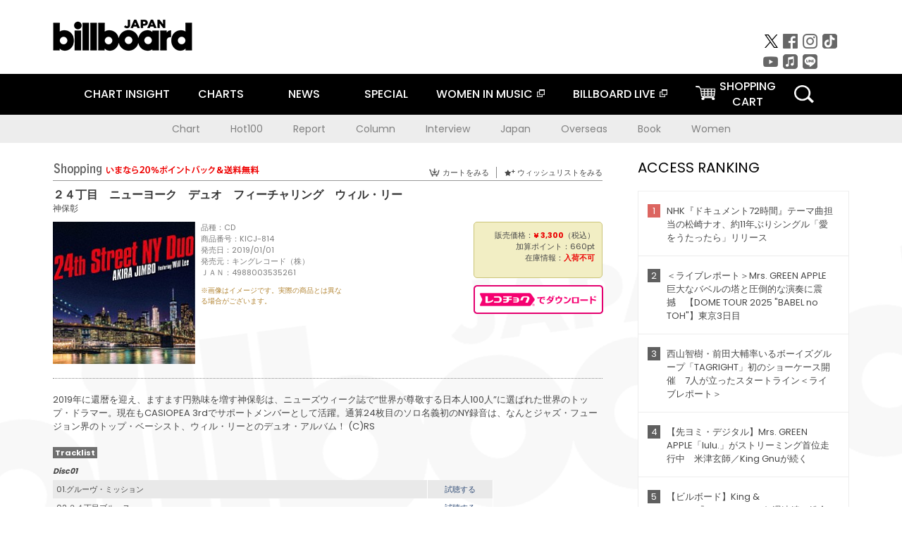

--- FILE ---
content_type: text/html; charset=UTF-8
request_url: https://www.billboard-japan.com/goods/detail/604981
body_size: 27359
content:
<!DOCTYPE html>
<html lang="ja">
<head>
  <meta charset="utf-8">
        <meta name="keywords" content="ビルボードジャパン,Billboard JAPAN,チャート,音楽,洋楽,邦楽,ミュージック,アーティスト,ランキング,ニュース"/>                <meta name="description" content="米国で最も権威のある音楽チャート・Billboard（ビルボード）の日本公式サイト。洋楽チャート、邦楽チャート、音楽ニュース、プレゼント情報などを提供。"/>      <meta property="og:locale"      content="ja_JP">
  <meta property="og:site_name"   content="Billboard JAPAN">
  <meta property="og:title"       content="神保彰「２４丁目　ニューヨーク　デュオ　フィーチャリング　ウィル・リー」 | KICJ-814 | 4988003535261 | Shopping | Billboard JAPAN">
  <meta property="og:type"        content="article">
  <meta property="og:url"         content="https://www.billboard-japan.com/goods/detail/604981">
    <meta property="og:image"       content="https://www.billboard-japan.com/scale/jackets/00000123/200x_P2_G2931916W.JPG">
    <meta property="og:description" content="米国で最も権威のある音楽チャート・Billboard（ビルボード）の日本公式サイト。洋楽チャート、邦楽チャート、音楽ニュース、プレゼント情報などを提供。">
    <title>神保彰「２４丁目　ニューヨーク　デュオ　フィーチャリング　ウィル・リー」 | KICJ-814 | 4988003535261 | Shopping | Billboard JAPAN</title>
  
      <script src="/common/js/jquery.min.js?date=202510301000"></script>
    <script src="/common/js/jquery.common.js?date=202510301000"></script>
  <script src="/common/js/jquery.carouFredSel.js?date=202510301000"></script>
  <script src="/common/js/jquery.tile.js?date=202510301000"></script>
  <script src="/common/sys/js/jquery.cookie.js?date=202510301000"></script>
  <script src="/common/sys/js/accordion_list.js?date=202510301000"></script>
  <script type="text/javascript" src="/common/js/ydn.js?date=202510301000"></script>
  <script src="/common/js/jquery.easing.1.3.js?date=202510301000" type="text/javascript"></script>
      <script src="/common/sys/js/publicity.js?date=202510301000"></script>
  <script src="/common/sys/js/side_chart.js?date=202510301000"></script>
    <link rel="stylesheet" type="text/css" href="/common/css/html5reset.css?date=202510301000">
  <link rel="stylesheet" type="text/css" href="/common/css/common.css?date=202510301000">
  <link rel="stylesheet" type="text/css" href="/common/sys/css/publicity.css?date=202510301000">
  <link rel="stylesheet" type="text/css" href="/common/sys/css/accordion_list.css?date=202510301000">
  <link rel="stylesheet" type="text/css" href="/common/css/socialcomment.css?date=202510301000">
  <script src="/common/js/search.js?date=202510301000"></script>
    <!--[if lt IE 9]>
  <script src="/common/js/IE9.js"></script>
  <![endif]-->
  <!-- Webtru -->
<script src="https://cmp.datasign.co/v2/a07ef6c4ff/cmp.js" async></script>

<!-- Google tag (gtag.js) -->
<script async src="https://www.googletagmanager.com/gtag/js?id=G-K6CKCDEVKT"></script>
<script>
  window.dataLayer = window.dataLayer || [];
  function gtag(){dataLayer.push(arguments);}
  gtag('js', new Date());

  gtag('config', 'G-K6CKCDEVKT');
  gtag('config', 'UA-32178381-1');
</script>  <SCRIPT LANGUAGE="JavaScript" src="https://web-cache.chocomaru.com/jplayer.js"></SCRIPT>
	<script src="/common/sys/js/goods/js_goods_form.js?date=202510301000"></script>
	<script src="/common/js/jquery.spin.js?date=202510301000"></script>
	<script type="text/javascript">
                            $(document).ready(function(){
                                $(".spin").spin({min:1,max:20});
                            });
                        </script>
	<script type="text/javascript">
                            $(document).ready(function(){
                          if($("#qty").size() > 0)
                                {
                                    $("#qty").blur(function(event){
                                        var su = $("#qty").val();
                                        if (isNaN(su) === true) {
                                            $("#qty").val(1);
                                            return;
                                        }
                                        if (su <= 0) {
                                            $("#qty").val(1);
                                        }
                                        else if (su > 20) {
                                            $("#qty").val(20);
                                        }
                                    });
                                }
                            });
                        </script>
	<link rel="stylesheet" type="text/css" href="/common/css/slick.css?date=202510301000"/>
	<link rel="stylesheet" type="text/css" href="/common/css/new/buyarea_slide.css?date=202510301000"/>
	<script type="text/javascript" src="/common/js/jquery.heightLine.js?date=202510301000"></script>
	<script type="text/javascript" src="/common/js/slick.min.js?date=202510301000"></script>
	<script type="text/javascript" src="/common/js/new/buyarea_slide.js?date=202510301000"></script>    <meta name="google-translate-customization" content="adb8cdd56f6046dc-072c0ff82a717427-gb7c019822dddd6a7-17">
  <meta name="viewport" content="width=device-width,initial-scale=1.0,minimum-scale=1.0,maximum-scale=1.0,user-scalable=no">
  <script type="text/javascript">
  if ((navigator.userAgent.indexOf('iPhone') > 0) || navigator.userAgent.indexOf('iPod') > 0 || (navigator.userAgent.indexOf('Android') > 0 && navigator.userAgent.indexOf('Mobile') > 0)) {
      document.write('<meta name="viewport" content="width=device-width, initial-scale=1.0">');
    }else{
      document.write('<meta name="viewport" content="width=1300">');
    }
  </script>
  <link rel="shortcut icon" href="/favicon.ico">
  <!--ここから追記分-->
  <link href="https://fonts.googleapis.com/css?family=Poppins:400,500,700" rel="stylesheet">
  <link rel="stylesheet" type="text/css" href="/common/css/new/common.css?date=202510301000">
  <link rel="stylesheet" type="text/css" href="/common/css/new/common_header.css?date=202510301000">
  <link rel="stylesheet" type="text/css" href="/common/css/new/common_footer.css?date=202510301000">
  <script src="/common/js/new/new_common.js?date=202510301000"></script>
  <!--ここまで追記分-->
  <script type="application/javascript" src="//anymind360.com/js/1567/ats.js"></script>

  <!--Taboola-->
<script type="text/javascript">
  window._taboola = window._taboola || [];
  _taboola.push({article:'auto'});
  !function (e, f, u, i) {
    if (!document.getElementById(i)){
      e.async = 1;
      e.src = u;
      e.id = i;
      f.parentNode.insertBefore(e, f);
    }
  }(document.createElement('script'),
  document.getElementsByTagName('script')[0],
  '//cdn.taboola.com/libtrc/billboard-japan/loader.js',
  'tb_loader_script');
  if(window.performance && typeof window.performance.mark == 'function')
    {window.performance.mark('tbl_ic');}
</script>
  <!--Taboola-->
	<!-- google ad -->
<!-- google ad -->
</head><body class="goods">
<div id="cm_wrapper">
  
  <div style="display:none;">
<span id="js_cm_title"></span>
</div>
<div id="cm_header" class="cf">
<header>
  <h1 id="cm_sitelogo"><a href="/"><img src="/common/img/img_sitelogo.png" alt="Billboard JAPAN"></a></h1>
  <a href="javascript:showMain();" class="button skip">このページをスキップする</a>
</header>
</div>
<div id="cm_content"  class="cf">
<input type ="hidden" id ="js_publicity_url" value = "">
<div id="widebanner"></div>
    <article>
	<!-- CM -->
    <div id="cm">
    <p>
    </p>
    </div>
	<!-- /CMここまで -->
    </article>
    <br />
</div>  
</div>
<!-- / #cm_wrapper -->

<div id="wrapper">
  
    <!-- ヘッダーここから -->
  <div id="header" class="cf">
    <header class="inner">
      <div class="header_inner cf">
        <h1 id="sitelogo"><a class="hover" href="/"><img src="/common/img/img_header_sitelogo.png" alt="Billboard JAPAN"></a></h1>
        <div id="topbanner" class="pc_obj">  
        </div>
        <!-- / #topbanner -->
        <div class="menu_toggle sp_obj"><img src="/common/img/icon_menu_close.gif" alt=""></div>
        <p class="search_btn search_toggle sp_obj"><img src="/common/img/icon_search_close.gif" alt="検索"></p>
        <div class="form_area">
          <form method="get" action="/search">
            <fieldset>
              <input id="searchtext" title="キーワードで検索" type="search" name="q" value="" placeholder="キーワードで検索" required />
              <input class="hover" type="submit" id="searchsubmit" value="検索" />
            </fieldset>
          </form>
          <p class="search_toggle sp_obj">閉じる</p>
        </div>
        <!-- / .form_area -->
      </div>
      <!-- / .header_inner -->
<noscript>
<div class="no_script">
<p>現在お使いのブラウザではJavascriptが有効となっていないため、サイトのコンテンツが正常に表示・動作されません。<br />
Javascriptを有効にしてください。詳しくはお使いのブラウザのヘルプをご覧ください。</p>
</div>
</noscript>
      <div class="menu_area">
        <nav id="globalNavi">
          <ul class="cf">
            <li class="toggle_menu">
              <a href="javascript:void(0);" class="sp_nolink slide_btn">CHART INSIGHT<span class="sp_obj">＋</span></a>
              <div class="slide_menu">
                <div class="slide_content">
                  <!--<p class="sp_obj"><a href="/chart_insight/">CHART INSIGHT</a></p>-->
                  <!--<p class="sp_obj"><a href="/chart_insight_global/">CHART INSIGHT GLOBAL</a></p>-->
                  <!--<p class="sp_obj"><a href="/chart_insight_books/">BOOK CHART INSIGHT</a></p>-->
                  <ul>
                    <li class="toggle_menu"><a href="javascript:void(0);" class="sp_nolink underslide_btn">MUSIC</a>
                      <div class="underslide_content">
                        <ul>
                          <li><a href="/chart_insight/">CHART INSIGHT</a></li>
                          <li><a href="/chart_insight_global/">CHART INSIGHT GLOBAL</a></li>
                        </ul>
                      </div>
                    </li>
                    <li class="toggle_menu"><a href="javascript:void(0);" class="sp_nolink underslide_btn">BOOKS</a>
                      <div class="underslide_content">
                        <ul>
                          <li><a href="/chart_insight_books/">BOOK CHART INSIGHT</a></li>
                        </ul>
                      </div>
                    </li>
                  </ul>
                </div>
              </div>
              <!-- / .slide_menu -->
            </li>
            <li class="toggle_menu">
              <a href="javascript:void(0);" class="sp_nolink slide_btn">CHARTS<span class="sp_obj">＋</span></a>
              <div class="slide_menu">
                <div class="slide_content">
                  <!--<p class="sp_obj"><a href="/charts/">CHATRS TOP</a></p>-->
                  <!--<p class="sp_obj"><a href="/charts/book/">BOOKS CHATRS TOP</a></p>-->
                  <ul>
                    <li class="toggle_menu"><a href="javascript:void(0);" class="sp_nolink underslide_btn">MUSIC</a>
                      <div class="underslide_content">
                        <ul>
                          <li><a href="/charts/">JAPAN CHARTS</a></li>
                          <li><a href="/charts/oversea/">WORLD CHARTS</a></li>
                          <li><a href="/charts/year_end/">YEAR END (JAPAN)</a></li>
                          <li><a href="/charts/year_end_oversea/">YEAR END (WORLD)</a></li>
                        </ul>
                      </div>
                    </li>
                    <li class="toggle_menu"><a href="javascript:void(0);" class="sp_nolink underslide_btn">BOOKS</a>
                      <div class="underslide_content">
                        <ul>
                          <li><a href="/charts/book/">JAPAN CHARTS</a></li>
                          <!-- <li><a href="/charts/year_end_book/">YEAR END (JAPAN)</a></li> -->
                        </ul>
                      </div>
                    </li>
                  </ul>
                </div>
              </div>
              <!-- / .slide_menu -->
            </li>
            <li class="toggle_menu">
              <a href="/d_news/" class="sp_nolink slide_btn">NEWS<span class="sp_obj">＋</span></a>
              <div class="slide_menu">
                <div class="slide_content">
                  <!--<p class="sp_obj"><a href="/d_news/">NEWS TOP</a></p>-->
                  <ul>
                    <li><a href="/d_news/">ALL</a></li>
                    <li><a href="/d_news/jpn/">JAPAN</a></li>
                    <li><a href="/d_news/overseas/">OVERSEAS</a></li>
                  </ul>
                </div>
              </div>
              <!-- / .slide_menu -->
            </li>
            <li><a href="/special/">SPECIAL</a></li>
            <li><a href="https://www.billboard-japan.com/wim/" target="_blank" class="blank">WOMEN IN MUSIC</a></li>
            <li><a href="http://www.billboard-live.com/" target="_blank" class="blank">BILLBOARD LIVE</a></li>
            <li class="pc_shopcart"><a href="http://www.vanda.co.jp/billboard/cart/" class="btn_shopcart">SHOPPING<br>CART</a></li>
            <li class="sp_shopcart"><a href="http://www.vanda.co.jp/billboard/sp/cart/" class="btn_shopcart">SHOPPING CART</a></li>
            <li class="pc_search"><a href="javascript:void(0)"></a></li>
          </ul>
        </nav>
        <!-- / #globalNavi -->
        <div id="sns_navi">
          <ul>
            <li><a class="hover" href="https://twitter.com/Billboard_JAPAN" target="_blank"><img class="js_img_switch" src="/common/img/twitter_btn_pc.png" alt="X(旧Twitter)"></a></li>
            <li><a class="hover" href="https://www.facebook.com/pages/Billboard-JAPAN/635768896442966?fref=ts" target="_blank"><img class="js_img_switch" src="/common/img/facebook_btn_pc.png"alt="facebook"></a></li>
            <li><a class="hover" href="https://www.instagram.com/billboard_japan/" target="_blank"><img class="js_img_switch" src="/common/img/instagram_btn_pc.png" alt="Instagram"></a></li>
            <li><a class="hover" href="https://www.tiktok.com/@billboard_japan" target="_blank"><img class="js_img_switch" src="/common/img/tiktok_btn_pc.png" alt="Tik Tok"></a></li>
            <li><a class="hover" href="https://www.youtube.com/@BillboardJAPAN" target="_blank"><img class="js_img_switch" src="/common/img/youtube_btn_pc.png" alt="You Tube"></a></li>
            <li><a class="hover" href="http://applemusic.com/billboard-japan"><img class="js_img_switch" src="/common/img/apple_icon_pc.png" alt="iTunes Store"></a></li>
            <li><a class="hover" href="https://line.me/ti/p/%40oa-billboardnews" target="_blank"><img class="js_img_switch" src="/common/img/line_btn_pc.png" alt="LINE"></a></li>
          </ul>
        </div>
        <!-- / #sns_navi -->
      </div>
      <!-- / .menu_area -->
    <div class="chart_area scroll_wrap">
      <div class="scroll_area">
        <ul>
          <li><a href="/tagindex/detail/4">Chart</a></li>
          <li><a href="/tagindex/detail/32">Hot100</a></li>
          <li><a href="/tagindex/detail/13">Report</a></li>
          <li><a href="/tagindex/detail/41">Column</a></li>
          <li><a href="/tagindex/detail/30">Interview</a></li>
          <li><a href="/tagindex/detail/1">Japan</a></li>
          <li><a href="/tagindex/detail/26">Overseas</a></li>
          <li><a href="/tagindex/detail/163">Book</a></li>
          <li><a href="/tagindex/detail/43">Women</a></li>
        </ul>
      </div>
    </div>
    <!-- / .chart_area -->

    </header>
    <div class="overlay search_toggle"></div><!-- 検索オーバーレイ -->
  </div>
  <!-- ヘッダーここまで -->
  
  <div id="content2" class="cf">
    <div class="inner">
            <div class="leftBox">
        <div id="main2">
                                          


<div class="sp_only_inner">
<!-- レビューここから -->
    <div id="shopping">
    <article>
    <hgroup>
    <h2><img src="/common/img/title_shopping.png" alt="Shoping"></h2>
    <ul class="listUI cf sp_obj"><!-- SP -->
      <li><a href="https://www.vanda.co.jp/billboard/sp/cart/"><img src="/common/img/ico_cart.png" alt="カートをみる">カートをみる</a></li>
      <li><a href="https://www.vanda.co.jp/billboard/sp/wishlist/"><img src="/common/img/ico_wish.png" alt="ウィッシュリストをみる">ウィッシュリストをみる</a></li>
    </ul>
    <ul class="listUI cf pc_obj"><!-- PC -->
      <li><a href="https://www.vanda.co.jp/billboard/cart/"><img src="/common/img/ico_cart.png" alt="カートをみる">カートをみる</a></li>
      <li><a href="https://www.vanda.co.jp/billboard/wishlist/"><img src="/common/img/ico_wish.png" alt="ウィッシュリストをみる">ウィッシュリストをみる</a></li>
    </ul>
  </hgroup>
    <section class="cf">
    <hgroup>
    <h3>２４丁目　ニューヨーク　デュオ　フィーチャリング　ウィル・リー</h3>
    <h4>
                  <a href="/artists/detail/57746">神保彰</a>
              </h4>
    </hgroup>
    <!-- 同一商品の注意書き -->
                        <!-- //同一商品の注意書き -->
    <div id="cdInfo">
        <p><img src="/scale/jackets/00000123/200x200_P2_G2931916W.JPG" alt="神保彰「 ２４丁目　ニューヨーク　デュオ　フィーチャリング　ウィル・リー」"/></p>
    <ul>
    <li>品種：CD</li>
    <li>商品番号：KICJ-814</li>
    <li>発売日：2019/01/01</li>
    <li>発売元：キングレコード（株）</li>
    <li>ＪＡＮ：4988003535261</li>
    <!-- ジャケット写真の注意書き -->
    <li id="jk_caption">※画像はイメージです。実際の商品とは異なる場合がございます。</li>
    <!-- //ジャケット写真の注意書き -->

    </ul>
    </div>
    <!-- / #cdInfo -->
    <div id="sellInfo">
    <div id="sellInfobox">
    <ul>
            <li>販売価格：<strong>&yen; 3,300</strong>（税込）</li>
                <li>加算ポイント：660pt</li>
                                <li>在庫情報：<strong>入荷不可</strong></li>
                </ul>
                                            </div>
    <!-- / #sellInfobox -->
            <p><a href="http://recochoku.jp/search/artist/?affiliate=6501010004&q=%E7%A5%9E%E4%BF%9D%E5%BD%B0" target="_blank" class="btn_reco">レコチョクでダウンロード</a></p>
        </div>
    <!-- / #sellInfo -->
    <div id="maintext">
    <p>2019年に還暦を迎え、ますます円熟味を増す神保彰は、ニューズウィーク誌で“世界が尊敬する日本人100人”に選ばれた世界のトップ・ドラマー。現在もCASIOPEA 3rdでサポートメンバーとして活躍。通算24枚目のソロ名義初のNY録音は、なんとジャズ・フュージョン界のトップ・ベーシスト、ウィル・リーとのデュオ・アルバム！ (C)RS</p>
                                            <div id="tracklist">
        <h5>Tracklist</h5>
                                                                                    <table>
                <thead>
                <th>Disc01</th>
                </thead>
                <tbody>
                                                        <tr class="dlcolor">
                        <td>01.グルーヴ・ミッション</td>
                            <td><a href="javascript:void(0)" onClick="jplayer('WS025', 'yufg03q6yt', 'CL00452063', '1'); return false;">試聴する</a></td>
                        </tr>
                                                                        <tr>
                        <td>02.２４丁目ブルース</td>
                            <td><a href="javascript:void(0)" onClick="jplayer('WS025', 'yufg03q6yt', 'CL00452063', '2'); return false;">試聴する</a></td>
                        </tr>
                                                                        <tr class="dlcolor">
                        <td>03.マイルズ・アウェイ</td>
                            <td><a href="javascript:void(0)" onClick="jplayer('WS025', 'yufg03q6yt', 'CL00452063', '3'); return false;">試聴する</a></td>
                        </tr>
                                                                        <tr>
                        <td>04.バップ・ダンス</td>
                            <td><a href="javascript:void(0)" onClick="jplayer('WS025', 'yufg03q6yt', 'CL00452063', '4'); return false;">試聴する</a></td>
                        </tr>
                                                                        <tr class="dlcolor">
                        <td>05.ピース・オブ・ケイク</td>
                            <td><a href="javascript:void(0)" onClick="jplayer('WS025', 'yufg03q6yt', 'CL00452063', '5'); return false;">試聴する</a></td>
                        </tr>
                                                                        <tr>
                        <td>06.テイク・セブン</td>
                            <td><a href="javascript:void(0)" onClick="jplayer('WS025', 'yufg03q6yt', 'CL00452063', '6'); return false;">試聴する</a></td>
                        </tr>
                                                                        <tr class="dlcolor">
                        <td>07.ダウン・ザ・ライン</td>
                            <td><a href="javascript:void(0)" onClick="jplayer('WS025', 'yufg03q6yt', 'CL00452063', '7'); return false;">試聴する</a></td>
                        </tr>
                                                                        <tr>
                        <td>08.キー・ライム</td>
                            <td><a href="javascript:void(0)" onClick="jplayer('WS025', 'yufg03q6yt', 'CL00452063', '8'); return false;">試聴する</a></td>
                        </tr>
                                                                        <tr class="dlcolor">
                        <td>09.ワウ！</td>
                            <td><a href="javascript:void(0)" onClick="jplayer('WS025', 'yufg03q6yt', 'CL00452063', '9'); return false;">試聴する</a></td>
                        </tr>
                                                                        <tr>
                        <td>10.ハング・オン！</td>
                            <td><a href="javascript:void(0)" onClick="jplayer('WS025', 'yufg03q6yt', 'CL00452063', '10'); return false;">試聴する</a></td>
                        </tr>
                                        </tbody>
        </table>
        </div>
        <!-- / #tracklist -->
        </div>
    <!-- / #maintext -->
    </section>
    </article>
    </div>
    <!-- / #shopping -->
</div>
<!-- / .sp_only_inner -->

  <!--sldier-->
  <div class="buyArea_wrap">
    <p class="buyArea__ttl">関連商品</p>
    <div class="buyArea">
      <!-- ///////////////////////////////PC////////////////////////////////// -->
      <div class="inner slide_selector pc_obj" id="js-changeList">
                          <div class="buyArea__BoxWrap">
                                  <div class="buyArea__DetailBox">
              <dl>
                <dt class="buyArea__Name"><a href="/goods/detail/769966">３４／４５</a></dt>
                <dd class="cf">
                  <div class="buyArea__Image">
                    <a href="/goods/detail/769966"><img src="/scale/jackets/00000164/80x80_P2_G4841654W.JPG" alt="神保彰 Ｔｏｓｈｉｋｉ　Ｋａｄｏｍａｔｓｕ Ｏｔｍａｒｏ　Ｒｕｉｚ Ｙｏｓｈｉａｋｉ　Ｍｕｔｏ Ｇａｋｕ　Ｋａｎｏ Ｏｚ　Ｎｏｙ「３４／４５」"/></a>
                  </div>
                  <div class="buyArea__detailList">
                    <p class="buyArea__Date">2026/01/01</p>
                    <p class="buyArea__Category">[CD]</p>
                    <p class="buyArea__Price matchHeightPrice">-</p>
                    <div class="buyArea__Btn">
                      <a href="/goods/detail/769966">
                        <img src="/common/img/d_news/image/buy-btn_pc.gif" alt="購入画面へ">
                      </a>
                    </div>
                  </div>
                </dd>
              </dl>
            </div>
                                  <div class="buyArea__DetailBox">
              <dl>
                <dt class="buyArea__Name"><a href="/goods/detail/739684">ウチュウノアバレンボー</a></dt>
                <dd class="cf">
                  <div class="buyArea__Image">
                    <a href="/goods/detail/739684"><img src="/scale/jackets/00000157/80x80_P2_G3836247W.JPG" alt="かつしかトリオ 櫻井哲夫 神保彰 向谷実「ウチュウノアバレンボー」"/></a>
                  </div>
                  <div class="buyArea__detailList">
                    <p class="buyArea__Date">2024/09/11</p>
                    <p class="buyArea__Category">[CD]</p>
                    <p class="buyArea__Price matchHeightPrice">&yen;3,300(税込)</p>
                    <div class="buyArea__Btn">
                      <a href="/goods/detail/739684">
                        <img src="/common/img/d_news/image/buy-btn_pc.gif" alt="購入画面へ">
                      </a>
                    </div>
                  </div>
                </dd>
              </dl>
            </div>
                                  <div class="buyArea__DetailBox">
              <dl>
                <dt class="buyArea__Name"><a href="/goods/detail/721281">Ｍ．Ｒ．Ｉ＿ミライ</a></dt>
                <dd class="cf">
                  <div class="buyArea__Image">
                    <a href="/goods/detail/721281"><img src="/scale/jackets/00000152/80x80_P2_H2037539W.JPG" alt="かつしかトリオ 櫻井哲夫 神保彰 向谷実「Ｍ．Ｒ．Ｉ＿ミライ」"/></a>
                  </div>
                  <div class="buyArea__detailList">
                    <p class="buyArea__Date">2023/10/25</p>
                    <p class="buyArea__Category">[CD]</p>
                    <p class="buyArea__Price matchHeightPrice">&yen;3,300(税込)</p>
                    <div class="buyArea__Btn">
                      <a href="/goods/detail/721281">
                        <img src="/common/img/d_news/image/buy-btn_pc.gif" alt="購入画面へ">
                      </a>
                    </div>
                  </div>
                </dd>
              </dl>
            </div>
                                  <div class="buyArea__DetailBox">
              <dl>
                <dt class="buyArea__Name"><a href="/goods/detail/706188">燦燦</a></dt>
                <dd class="cf">
                  <div class="buyArea__Image">
                    <a href="/goods/detail/706188"><img src="/scale/jackets/00000147/80x80_P2_G9005193W.JPG" alt="神保彰 オトマロ・ルイーズ「燦燦」"/></a>
                  </div>
                  <div class="buyArea__detailList">
                    <p class="buyArea__Date">2023/01/11</p>
                    <p class="buyArea__Category">[CD]</p>
                    <p class="buyArea__Price matchHeightPrice">&yen;3,300(税込)</p>
                    <div class="buyArea__Btn">
                      <a href="/goods/detail/706188">
                        <img src="/common/img/d_news/image/buy-btn_pc.gif" alt="購入画面へ">
                      </a>
                    </div>
                  </div>
                </dd>
              </dl>
            </div>
                                  <div class="buyArea__DetailBox">
              <dl>
                <dt class="buyArea__Name"><a href="/goods/detail/684884">アメアガリ</a></dt>
                <dd class="cf">
                  <div class="buyArea__Image">
                    <a href="/goods/detail/684884"><img src="/scale/jackets/00000141/80x80_P2_G8539411W.JPG" alt="神保彰「アメアガリ」"/></a>
                  </div>
                  <div class="buyArea__detailList">
                    <p class="buyArea__Date">2021/12/22</p>
                    <p class="buyArea__Category">[CD]</p>
                    <p class="buyArea__Price matchHeightPrice">&yen;3,300(税込)</p>
                    <div class="buyArea__Btn">
                      <a href="/goods/detail/684884">
                        <img src="/common/img/d_news/image/buy-btn_pc.gif" alt="購入画面へ">
                      </a>
                    </div>
                  </div>
                </dd>
              </dl>
            </div>
                                  <div class="buyArea__DetailBox">
              <dl>
                <dt class="buyArea__Name"><a href="/goods/detail/684883">ＳＯＲＡ</a></dt>
                <dd class="cf">
                  <div class="buyArea__Image">
                    <a href="/goods/detail/684883"><img src="/scale/jackets/00000141/80x80_P2_G8539410W.JPG" alt="神保彰 ジェフ・ローバー パトリース・ラッシェン ネイザン・イースト フレディ・ワシントン「ＳＯＲＡ」"/></a>
                  </div>
                  <div class="buyArea__detailList">
                    <p class="buyArea__Date">2021/12/22</p>
                    <p class="buyArea__Category">[CD]</p>
                    <p class="buyArea__Price matchHeightPrice">&yen;3,300(税込)</p>
                    <div class="buyArea__Btn">
                      <a href="/goods/detail/684883">
                        <img src="/common/img/d_news/image/buy-btn_pc.gif" alt="購入画面へ">
                      </a>
                    </div>
                  </div>
                </dd>
              </dl>
            </div>
                    </div>
                  <div class="buyArea__BoxWrap">
                                  <div class="buyArea__DetailBox">
              <dl>
                <dt class="buyArea__Name"><a href="/goods/detail/673665">ＪＩＭＳＡＫＵ　ＢＥＹＯＮＤ</a></dt>
                <dd class="cf">
                  <div class="buyArea__Image">
                    <a href="/goods/detail/673665"><img src="/scale/jackets/00000139/80x80_P2_G6448242W.JPG" alt="ＪＩＭＳＡＫＵ Ａｋｉｒａ　Ｊｉｍｂｏ Ｔｅｔｓｕｏ　Ｓａｋｕｒａｉ Ｓｈｉｈｏ ＮＯＲＡ ＬＥＮ 高松あい Ａｋｉｒａ　Ｏｎｏｚｕｋａ「ＪＩＭＳＡＫＵ　ＢＥＹＯＮＤ」"/></a>
                  </div>
                  <div class="buyArea__detailList">
                    <p class="buyArea__Date">2021/07/28</p>
                    <p class="buyArea__Category">[CD]</p>
                    <p class="buyArea__Price matchHeightPrice">&yen;5,500(税込)</p>
                    <div class="buyArea__Btn">
                      <a href="/goods/detail/673665">
                        <img src="/common/img/d_news/image/buy-btn_pc.gif" alt="購入画面へ">
                      </a>
                    </div>
                  </div>
                </dd>
              </dl>
            </div>
                                  <div class="buyArea__DetailBox">
              <dl>
                <dt class="buyArea__Name"><a href="/goods/detail/673664">ＪＩＭＳＡＫＵ　ＢＥＹＯＮＤ</a></dt>
                <dd class="cf">
                  <div class="buyArea__Image">
                    <a href="/goods/detail/673664"><img src="/scale/jackets/00000139/80x80_P2_G6448241W.JPG" alt="ＪＩＭＳＡＫＵ Ａｋｉｒａ　Ｊｉｍｂｏ Ｔｅｔｓｕｏ　Ｓａｋｕｒａｉ Ｓｈｉｈｏ ＮＯＲＡ ＬＥＮ 高松あい Ａｋｉｒａ　Ｏｎｏｚｕｋａ「ＪＩＭＳＡＫＵ　ＢＥＹＯＮＤ」"/></a>
                  </div>
                  <div class="buyArea__detailList">
                    <p class="buyArea__Date">2021/07/28</p>
                    <p class="buyArea__Category">[CD]</p>
                    <p class="buyArea__Price matchHeightPrice">&yen;3,300(税込)</p>
                    <div class="buyArea__Btn">
                      <a href="/goods/detail/673664">
                        <img src="/common/img/d_news/image/buy-btn_pc.gif" alt="購入画面へ">
                      </a>
                    </div>
                  </div>
                </dd>
              </dl>
            </div>
                                  <div class="buyArea__DetailBox">
              <dl>
                <dt class="buyArea__Name"><a href="/goods/detail/659201">３０　Ｔｏｋｙｏ　Ｙｅｌｌｏｗ</a></dt>
                <dd class="cf">
                  <div class="buyArea__Image">
                    <a href="/goods/detail/659201"><img src="/scale/jackets/00000136/80x80_P2_G6433993W.JPG" alt="神保彰「３０　Ｔｏｋｙｏ　Ｙｅｌｌｏｗ」"/></a>
                  </div>
                  <div class="buyArea__detailList">
                    <p class="buyArea__Date">2021/01/01</p>
                    <p class="buyArea__Category">[CD]</p>
                    <p class="buyArea__Price matchHeightPrice">&yen;3,300(税込)</p>
                    <div class="buyArea__Btn">
                      <a href="/goods/detail/659201">
                        <img src="/common/img/d_news/image/buy-btn_pc.gif" alt="購入画面へ">
                      </a>
                    </div>
                  </div>
                </dd>
              </dl>
            </div>
                                  <div class="buyArea__DetailBox">
              <dl>
                <dt class="buyArea__Name"><a href="/goods/detail/659200">２９　ＮＹ　Ｒｅｄ　Ｆｅａｔｕｒｉｎｇ　Ｓｉｌｖａｎｏ　Ｍｏｎａｓｔｅｒｉｏｓ　＆　Ｒｉｃｋｙ　Ｒｏｄｒｉｇｕｅｚ</a></dt>
                <dd class="cf">
                  <div class="buyArea__Image">
                    <a href="/goods/detail/659200"><img src="/scale/jackets/00000136/80x80_P2_G6433992W.JPG" alt="神保彰 Ｓｉｌｖａｎｏ　Ｍｏｎａｓｔｅｒｉｏｓ Ｒｉｃｋｙ　Ｒｏｄｒｉｇｕｅｚ「２９　ＮＹ　Ｒｅｄ　Ｆｅａｔｕｒｉｎｇ　Ｓｉｌｖａｎｏ　Ｍｏｎａｓｔｅｒｉｏｓ　＆　Ｒｉｃｋｙ　Ｒｏｄｒｉｇｕｅｚ」"/></a>
                  </div>
                  <div class="buyArea__detailList">
                    <p class="buyArea__Date">2021/01/01</p>
                    <p class="buyArea__Category">[CD]</p>
                    <p class="buyArea__Price matchHeightPrice">&yen;3,300(税込)</p>
                    <div class="buyArea__Btn">
                      <a href="/goods/detail/659200">
                        <img src="/common/img/d_news/image/buy-btn_pc.gif" alt="購入画面へ">
                      </a>
                    </div>
                  </div>
                </dd>
              </dl>
            </div>
                                  <div class="buyArea__DetailBox">
              <dl>
                <dt class="buyArea__Name"><a href="/goods/detail/659199">２８　ＮＹ　Ｂｌｕｅ　Ｆｅａｔｕｒｉｎｇ　Ｏｚ　Ｎｏｙ　＆　Ｅｄｍｏｎｄ　Ｇｉｌｍｏｒｅ</a></dt>
                <dd class="cf">
                  <div class="buyArea__Image">
                    <a href="/goods/detail/659199"><img src="/scale/jackets/00000136/80x80_P2_G6433991W.JPG" alt="神保彰 Ｏｚ　Ｎｏｙ Ｅｄｍｏｎｄ　Ｇｉｌｍｏｒｅ「２８　ＮＹ　Ｂｌｕｅ　Ｆｅａｔｕｒｉｎｇ　Ｏｚ　Ｎｏｙ　＆　Ｅｄｍｏｎｄ　Ｇｉｌｍｏｒｅ」"/></a>
                  </div>
                  <div class="buyArea__detailList">
                    <p class="buyArea__Date">2021/01/01</p>
                    <p class="buyArea__Category">[CD]</p>
                    <p class="buyArea__Price matchHeightPrice">&yen;3,300(税込)</p>
                    <div class="buyArea__Btn">
                      <a href="/goods/detail/659199">
                        <img src="/common/img/d_news/image/buy-btn_pc.gif" alt="購入画面へ">
                      </a>
                    </div>
                  </div>
                </dd>
              </dl>
            </div>
                                  <div class="buyArea__DetailBox">
              <dl>
                <dt class="buyArea__Name"><a href="/goods/detail/631265">２７番街　ロサンゼルス　トリオ　フィーチャリング　エイブラハム・ラボリエル、ラッセル・フェランテ＆パトリース・ラッシェン</a></dt>
                <dd class="cf">
                  <div class="buyArea__Image">
                    <a href="/goods/detail/631265"><img src="/scale/jackets/00000129/80x80_P2_G2972756W.JPG" alt="神保彰 エイブラハム・ラボリエル ラッセル・フェランテ パトリース・ラッシェン ボブ・ミンツァー「２７番街　ロサンゼルス　トリオ　フィーチャリング　エイブラハム・ラボリエル、ラッセル・フェランテ＆パトリース・ラッシェン」"/></a>
                  </div>
                  <div class="buyArea__detailList">
                    <p class="buyArea__Date">2020/01/01</p>
                    <p class="buyArea__Category">[CD]</p>
                    <p class="buyArea__Price matchHeightPrice">&yen;3,300(税込)</p>
                    <div class="buyArea__Btn">
                      <a href="/goods/detail/631265">
                        <img src="/common/img/d_news/image/buy-btn_pc.gif" alt="購入画面へ">
                      </a>
                    </div>
                  </div>
                </dd>
              </dl>
            </div>
                    </div>
                  <div class="buyArea__BoxWrap">
                                  <div class="buyArea__DetailBox">
              <dl>
                <dt class="buyArea__Name"><a href="/goods/detail/631264">２６丁目　ニューヨーク　デュオ　フィーチャリング　ウィル・リー＆オズ・ノイ</a></dt>
                <dd class="cf">
                  <div class="buyArea__Image">
                    <a href="/goods/detail/631264"><img src="/scale/jackets/00000129/80x80_P2_G2972755W.JPG" alt="神保彰 ウィル・リー オズ・ノイ「２６丁目　ニューヨーク　デュオ　フィーチャリング　ウィル・リー＆オズ・ノイ」"/></a>
                  </div>
                  <div class="buyArea__detailList">
                    <p class="buyArea__Date">2020/01/01</p>
                    <p class="buyArea__Category">[CD]</p>
                    <p class="buyArea__Price matchHeightPrice">&yen;3,300(税込)</p>
                    <div class="buyArea__Btn">
                      <a href="/goods/detail/631264">
                        <img src="/common/img/d_news/image/buy-btn_pc.gif" alt="購入画面へ">
                      </a>
                    </div>
                  </div>
                </dd>
              </dl>
            </div>
                                  <div class="buyArea__DetailBox">
              <dl>
                <dt class="buyArea__Name"><a href="/goods/detail/622137">ＪＩＭＢＯ　ＴＨＥ　ＢＥＳＴ－ＫＡＮＲＥＫＩ－</a></dt>
                <dd class="cf">
                  <div class="buyArea__Image">
                    <a href="/goods/detail/622137"><img src="/scale/jackets/00000127/80x80_P2_G6407487W.JPG" alt="神保彰 エイブラハム・ラボリエル ジミー・ハスリップ ウィル・リー オトマロ・ルイーズ ラッセル・フェランテ アレン・ハインズ フランク・ギャンバレ「ＪＩＭＢＯ　ＴＨＥ　ＢＥＳＴ－ＫＡＮＲＥＫＩ－」"/></a>
                  </div>
                  <div class="buyArea__detailList">
                    <p class="buyArea__Date">2019/08/21</p>
                    <p class="buyArea__Category">[CD]</p>
                    <p class="buyArea__Price matchHeightPrice">&yen;3,300(税込)</p>
                    <div class="buyArea__Btn">
                      <a href="/goods/detail/622137">
                        <img src="/common/img/d_news/image/buy-btn_pc.gif" alt="購入画面へ">
                      </a>
                    </div>
                  </div>
                </dd>
              </dl>
            </div>
                                  <div class="buyArea__DetailBox">
              <dl>
                <dt class="buyArea__Name"><a href="/goods/detail/604982">２５番街　ロサンゼルス　トリオ　フィーチャリング　エイブラハム・ラボリエル＆ラッセル・フェランテ</a></dt>
                <dd class="cf">
                  <div class="buyArea__Image">
                    <a href="/goods/detail/604982"><img src="/scale/jackets/00000123/80x80_P2_G2931917W.JPG" alt="神保彰 エイブラハム・ラボリエル ラッセル・フェランテ リック・ブラウン「２５番街　ロサンゼルス　トリオ　フィーチャリング　エイブラハム・ラボリエル＆ラッセル・フェランテ」"/></a>
                  </div>
                  <div class="buyArea__detailList">
                    <p class="buyArea__Date">2019/01/01</p>
                    <p class="buyArea__Category">[CD]</p>
                    <p class="buyArea__Price matchHeightPrice">&yen;3,300(税込)</p>
                    <div class="buyArea__Btn">
                      <a href="/goods/detail/604982">
                        <img src="/common/img/d_news/image/buy-btn_pc.gif" alt="購入画面へ">
                      </a>
                    </div>
                  </div>
                </dd>
              </dl>
            </div>
                                  <div class="buyArea__DetailBox">
              <dl>
                <dt class="buyArea__Name"><a href="/goods/detail/604981">２４丁目　ニューヨーク　デュオ　フィーチャリング　ウィル・リー</a></dt>
                <dd class="cf">
                  <div class="buyArea__Image">
                    <a href="/goods/detail/604981"><img src="/scale/jackets/00000123/80x80_P2_G2931916W.JPG" alt="神保彰 ウィル・リー「２４丁目　ニューヨーク　デュオ　フィーチャリング　ウィル・リー」"/></a>
                  </div>
                  <div class="buyArea__detailList">
                    <p class="buyArea__Date">2019/01/01</p>
                    <p class="buyArea__Category">[CD]</p>
                    <p class="buyArea__Price matchHeightPrice">&yen;3,300(税込)</p>
                    <div class="buyArea__Btn">
                      <a href="/goods/detail/604981">
                        <img src="/common/img/d_news/image/buy-btn_pc.gif" alt="購入画面へ">
                      </a>
                    </div>
                  </div>
                </dd>
              </dl>
            </div>
                                  <div class="buyArea__DetailBox">
              <dl>
                <dt class="buyArea__Name"><a href="/goods/detail/596722">ＰＹＲＡＭＩＤ４</a></dt>
                <dd class="cf">
                  <div class="buyArea__Image">
                    <a href="/goods/detail/596722"><img src="/scale/jackets/00000121/80x80_P2_G5989910W.JPG" alt="ピラミッド Ｙｕｊｉ　Ｔｏｒｉｙａｍａ Ａｋｉｒａ　Ｊｉｍｂｏ Ｈｉｒｏｔａｋａ　Ｉｚｕｍｉ Ｔａｒｏ　Ｈａｋａｓｅ Ｈａｎａｈ　Ｓｐｒｉｎｇ Ｍｉｋａ　Ａｒｉｓａｋａ ｍａｂａｎｕａ「ＰＹＲＡＭＩＤ４」"/></a>
                  </div>
                  <div class="buyArea__detailList">
                    <p class="buyArea__Date">2018/09/05</p>
                    <p class="buyArea__Category">[CD]</p>
                    <p class="buyArea__Price matchHeightPrice">&yen;3,300(税込)</p>
                    <div class="buyArea__Btn">
                      <a href="/goods/detail/596722">
                        <img src="/common/img/d_news/image/buy-btn_pc.gif" alt="購入画面へ">
                      </a>
                    </div>
                  </div>
                </dd>
              </dl>
            </div>
                                  <div class="buyArea__DetailBox">
              <dl>
                <dt class="buyArea__Name"><a href="/goods/detail/573944">２３　Ｗｅｓｔ　Ｂｏｕｎｄ</a></dt>
                <dd class="cf">
                  <div class="buyArea__Image">
                    <a href="/goods/detail/573944"><img src="/scale/jackets/00000116/80x80_P2_G6378899W.JPG" alt="神保彰 ジミー・ハスリップ ラッセル・フェランテ ティム・ボウマン「２３　Ｗｅｓｔ　Ｂｏｕｎｄ」"/></a>
                  </div>
                  <div class="buyArea__detailList">
                    <p class="buyArea__Date">2018/01/01</p>
                    <p class="buyArea__Category">[CD]</p>
                    <p class="buyArea__Price matchHeightPrice">&yen;3,300(税込)</p>
                    <div class="buyArea__Btn">
                      <a href="/goods/detail/573944">
                        <img src="/common/img/d_news/image/buy-btn_pc.gif" alt="購入画面へ">
                      </a>
                    </div>
                  </div>
                </dd>
              </dl>
            </div>
                    </div>
                  <div class="buyArea__BoxWrap">
                                  <div class="buyArea__DetailBox">
              <dl>
                <dt class="buyArea__Name"><a href="/goods/detail/573943">２２　Ｓｏｕｔｈ　Ｂｏｕｎｄ</a></dt>
                <dd class="cf">
                  <div class="buyArea__Image">
                    <a href="/goods/detail/573943"><img src="/scale/jackets/00000116/80x80_P2_G6378898W.JPG" alt="神保彰 エイブラハム・ラボリエル オトマロ・ルイーズ リチャード・エリオット「２２　Ｓｏｕｔｈ　Ｂｏｕｎｄ」"/></a>
                  </div>
                  <div class="buyArea__detailList">
                    <p class="buyArea__Date">2018/01/01</p>
                    <p class="buyArea__Category">[CD]</p>
                    <p class="buyArea__Price matchHeightPrice">&yen;3,300(税込)</p>
                    <div class="buyArea__Btn">
                      <a href="/goods/detail/573943">
                        <img src="/common/img/d_news/image/buy-btn_pc.gif" alt="購入画面へ">
                      </a>
                    </div>
                  </div>
                </dd>
              </dl>
            </div>
                                  <div class="buyArea__DetailBox">
              <dl>
                <dt class="buyArea__Name"><a href="/goods/detail/558739">ＴＵＲＮＩＮＧ</a></dt>
                <dd class="cf">
                  <div class="buyArea__Image">
                    <a href="/goods/detail/558739"><img src="/scale/jackets/00000113/80x80_P2_G8337324W.JPG" alt="野呂一生インスピリッツ 野呂一生 神保彰 箭島裕治 扇谷研人 林良「ＴＵＲＮＩＮＧ」"/></a>
                  </div>
                  <div class="buyArea__detailList">
                    <p class="buyArea__Date">2017/07/19</p>
                    <p class="buyArea__Category">[CD]</p>
                    <p class="buyArea__Price matchHeightPrice">&yen;3,463(税込)</p>
                    <div class="buyArea__Btn">
                      <a href="/goods/detail/558739">
                        <img src="/common/img/d_news/image/buy-btn_pc.gif" alt="購入画面へ">
                      </a>
                    </div>
                  </div>
                </dd>
              </dl>
            </div>
                                  <div class="buyArea__DetailBox">
              <dl>
                <dt class="buyArea__Name"><a href="/goods/detail/559192">Ｌｉｖｅ！</a></dt>
                <dd class="cf">
                  <div class="buyArea__Image">
                    <a href="/goods/detail/559192"><img src="/scale/jackets/00000113/80x80_P2_G6342390W.JPG" alt="ＮＥＷＴＩＤＥ　ＪＡＺＺ　ＯＲＣＨＥＳＴＲＡ 神保彰 吉田純也「Ｌｉｖｅ！」"/></a>
                  </div>
                  <div class="buyArea__detailList">
                    <p class="buyArea__Date">2017/07/18</p>
                    <p class="buyArea__Category">[CD]</p>
                    <p class="buyArea__Price matchHeightPrice">&yen;2,750(税込)</p>
                    <div class="buyArea__Btn">
                      <a href="/goods/detail/559192">
                        <img src="/common/img/d_news/image/buy-btn_pc.gif" alt="購入画面へ">
                      </a>
                    </div>
                  </div>
                </dd>
              </dl>
            </div>
                                  <div class="buyArea__DetailBox">
              <dl>
                <dt class="buyArea__Name"><a href="/goods/detail/554457">ＥＵＰＨＯＮＹ</a></dt>
                <dd class="cf">
                  <div class="buyArea__Image">
                    <a href="/goods/detail/554457"><img src="/scale/jackets/00000113/80x80_P2_G6339913W.JPG" alt="カシオペア 櫻井哲夫 神保彰「ＥＵＰＨＯＮＹ」"/></a>
                  </div>
                  <div class="buyArea__detailList">
                    <p class="buyArea__Date">2017/06/21</p>
                    <p class="buyArea__Category">[CD]</p>
                    <p class="buyArea__Price matchHeightPrice">&yen;1,430(税込)</p>
                    <div class="buyArea__Btn">
                      <a href="/goods/detail/554457">
                        <img src="/common/img/d_news/image/buy-btn_pc.gif" alt="購入画面へ">
                      </a>
                    </div>
                  </div>
                </dd>
              </dl>
            </div>
                                  <div class="buyArea__DetailBox">
              <dl>
                <dt class="buyArea__Name"><a href="/goods/detail/539939">２１　トゥエンティー・ワン</a></dt>
                <dd class="cf">
                  <div class="buyArea__Image">
                    <a href="/goods/detail/539939"><img src="/scale/jackets/00000109/80x80_P2_G8307692W.JPG" alt="神保彰 エイブラハム・ラボリエル オトマロ・ルイーズ アレン・ハインズ リチャード・エリオット「２１　トゥエンティー・ワン」"/></a>
                  </div>
                  <div class="buyArea__detailList">
                    <p class="buyArea__Date">2017/01/01</p>
                    <p class="buyArea__Category">[CD]</p>
                    <p class="buyArea__Price matchHeightPrice">&yen;3,300(税込)</p>
                    <div class="buyArea__Btn">
                      <a href="/goods/detail/539939">
                        <img src="/common/img/d_news/image/buy-btn_pc.gif" alt="購入画面へ">
                      </a>
                    </div>
                  </div>
                </dd>
              </dl>
            </div>
                                  <div class="buyArea__DetailBox">
              <dl>
                <dt class="buyArea__Name"><a href="/goods/detail/539938">ブロンボⅢ！！！</a></dt>
                <dd class="cf">
                  <div class="buyArea__Image">
                    <a href="/goods/detail/539938"><img src="/scale/jackets/00000109/80x80_P2_G8307691W.JPG" alt="ＪＢプロジェクト 神保彰 ブライアン・ブロンバーグ ジェフ・ローバー パトリース・ラッシェン オトマロ・ルイーズ「ブロンボⅢ！！！」"/></a>
                  </div>
                  <div class="buyArea__detailList">
                    <p class="buyArea__Date">2017/01/01</p>
                    <p class="buyArea__Category">[CD]</p>
                    <p class="buyArea__Price matchHeightPrice">&yen;3,300(税込)</p>
                    <div class="buyArea__Btn">
                      <a href="/goods/detail/539938">
                        <img src="/common/img/d_news/image/buy-btn_pc.gif" alt="購入画面へ">
                      </a>
                    </div>
                  </div>
                </dd>
              </dl>
            </div>
                    </div>
                  <div class="buyArea__BoxWrap">
                                  <div class="buyArea__DetailBox">
              <dl>
                <dt class="buyArea__Name"><a href="/goods/detail/508559">ジンボ・デ・ジンボ　８０’ｓ</a></dt>
                <dd class="cf">
                  <div class="buyArea__Image">
                    <a href="/goods/detail/508559"><img src="/scale/jackets/00000102/80x80_P2_G5807879W.JPG" alt="神保彰 エイブラハム・ラボリエル オトマロ・ルイーズ「ジンボ・デ・ジンボ　８０’ｓ」"/></a>
                  </div>
                  <div class="buyArea__detailList">
                    <p class="buyArea__Date">2016/01/01</p>
                    <p class="buyArea__Category">[CD]</p>
                    <p class="buyArea__Price matchHeightPrice">&yen;3,157(税込)</p>
                    <div class="buyArea__Btn">
                      <a href="/goods/detail/508559">
                        <img src="/common/img/d_news/image/buy-btn_pc.gif" alt="購入画面へ">
                      </a>
                    </div>
                  </div>
                </dd>
              </dl>
            </div>
                                  <div class="buyArea__DetailBox">
              <dl>
                <dt class="buyArea__Name"><a href="/goods/detail/508558">ミューニティー</a></dt>
                <dd class="cf">
                  <div class="buyArea__Image">
                    <a href="/goods/detail/508558"><img src="/scale/jackets/00000102/80x80_P2_G5807878W.JPG" alt="神保彰 エイブラハム・ラボリエル オトマロ・ルイーズ アレン・ハインズ リチャード・エリオット「ミューニティー」"/></a>
                  </div>
                  <div class="buyArea__detailList">
                    <p class="buyArea__Date">2016/01/01</p>
                    <p class="buyArea__Category">[CD]</p>
                    <p class="buyArea__Price matchHeightPrice">&yen;3,157(税込)</p>
                    <div class="buyArea__Btn">
                      <a href="/goods/detail/508558">
                        <img src="/common/img/d_news/image/buy-btn_pc.gif" alt="購入画面へ">
                      </a>
                    </div>
                  </div>
                </dd>
              </dl>
            </div>
                                  <div class="buyArea__DetailBox">
              <dl>
                <dt class="buyArea__Name"><a href="/goods/detail/508519">ブロンボ２！！</a></dt>
                <dd class="cf">
                  <div class="buyArea__Image">
                    <a href="/goods/detail/508519"><img src="/scale/jackets/00000102/80x80_P2_G6293140W.JPG" alt="ＪＢプロジェクト 神保彰 ブライアン・ブロンバーグ オトマロ・ルイーズ「ブロンボ２！！」"/></a>
                  </div>
                  <div class="buyArea__detailList">
                    <p class="buyArea__Date">2015/12/23</p>
                    <p class="buyArea__Category">[CD]</p>
                    <p class="buyArea__Price matchHeightPrice">&yen;1,650(税込)</p>
                    <div class="buyArea__Btn">
                      <a href="/goods/detail/508519">
                        <img src="/common/img/d_news/image/buy-btn_pc.gif" alt="購入画面へ">
                      </a>
                    </div>
                  </div>
                </dd>
              </dl>
            </div>
                                  <div class="buyArea__DetailBox">
              <dl>
                <dt class="buyArea__Name"><a href="/goods/detail/508518">ブロンボ！</a></dt>
                <dd class="cf">
                  <div class="buyArea__Image">
                    <a href="/goods/detail/508518"><img src="/scale/jackets/00000102/80x80_P2_G6293139W.JPG" alt="ＪＢプロジェクト 神保彰 ブライアン・ブロンバーグ オトマロ・ルイーズ「ブロンボ！」"/></a>
                  </div>
                  <div class="buyArea__detailList">
                    <p class="buyArea__Date">2015/12/23</p>
                    <p class="buyArea__Category">[CD]</p>
                    <p class="buyArea__Price matchHeightPrice">&yen;1,650(税込)</p>
                    <div class="buyArea__Btn">
                      <a href="/goods/detail/508518">
                        <img src="/common/img/d_news/image/buy-btn_pc.gif" alt="購入画面へ">
                      </a>
                    </div>
                  </div>
                </dd>
              </dl>
            </div>
                                  <div class="buyArea__DetailBox">
              <dl>
                <dt class="buyArea__Name"><a href="/goods/detail/499009">Ｔｈｅ　Ｂｅｓｔ</a></dt>
                <dd class="cf">
                  <div class="buyArea__Image">
                    <a href="/goods/detail/499009"><img src="/scale/jackets/00000101/80x80_P2_G8102396W.JPG" alt="ＰＹＲＡＭＩＤ 神保彰 鳥山雄司 和泉宏隆「Ｔｈｅ　Ｂｅｓｔ」"/></a>
                  </div>
                  <div class="buyArea__detailList">
                    <p class="buyArea__Date">2015/09/23</p>
                    <p class="buyArea__Category">[CD]</p>
                    <p class="buyArea__Price matchHeightPrice">&yen;3,300(税込)</p>
                    <div class="buyArea__Btn">
                      <a href="/goods/detail/499009">
                        <img src="/common/img/d_news/image/buy-btn_pc.gif" alt="購入画面へ">
                      </a>
                    </div>
                  </div>
                </dd>
              </dl>
            </div>
                                  <div class="buyArea__DetailBox">
              <dl>
                <dt class="buyArea__Name"><a href="/goods/detail/499012">４３２Ｈ</a></dt>
                <dd class="cf">
                  <div class="buyArea__Image">
                    <a href="/goods/detail/499012"><img src="/scale/jackets/00000100/80x80_P2_G2774729W.JPG" alt="野呂一生インスピリッツ 野呂一生 神保彰 箭島裕治 扇谷研人 林良「４３２Ｈ」"/></a>
                  </div>
                  <div class="buyArea__detailList">
                    <p class="buyArea__Date">2015/09/09</p>
                    <p class="buyArea__Category">[CD]</p>
                    <p class="buyArea__Price matchHeightPrice">&yen;3,463(税込)</p>
                    <div class="buyArea__Btn">
                      <a href="/goods/detail/499012">
                        <img src="/common/img/d_news/image/buy-btn_pc.gif" alt="購入画面へ">
                      </a>
                    </div>
                  </div>
                </dd>
              </dl>
            </div>
                    </div>
                  <div class="buyArea__BoxWrap">
                                  <div class="buyArea__DetailBox">
              <dl>
                <dt class="buyArea__Name"><a href="/goods/detail/476895">ジンボ・デ・ＣＴＩ</a></dt>
                <dd class="cf">
                  <div class="buyArea__Image">
                    <a href="/goods/detail/476895"><img src="/scale/jackets/00000095/80x80_P2_G1930927W.JPG" alt="神保彰 エイブラハム・ラボリエル オトマロ・ルイーズ「ジンボ・デ・ＣＴＩ」"/></a>
                  </div>
                  <div class="buyArea__detailList">
                    <p class="buyArea__Date">2015/01/07</p>
                    <p class="buyArea__Category">[CD]</p>
                    <p class="buyArea__Price matchHeightPrice">&yen;3,157(税込)</p>
                    <div class="buyArea__Btn">
                      <a href="/goods/detail/476895">
                        <img src="/common/img/d_news/image/buy-btn_pc.gif" alt="購入画面へ">
                      </a>
                    </div>
                  </div>
                </dd>
              </dl>
            </div>
                                  <div class="buyArea__DetailBox">
              <dl>
                <dt class="buyArea__Name"><a href="/goods/detail/476894">グルーヴ・オブ・ライフ</a></dt>
                <dd class="cf">
                  <div class="buyArea__Image">
                    <a href="/goods/detail/476894"><img src="/scale/jackets/00000095/80x80_P2_G1930926W.JPG" alt="神保彰 エイブラハム・ラボリエル オトマロ・ルイーズ アレン・ハインズ ポール・テイラー「グルーヴ・オブ・ライフ」"/></a>
                  </div>
                  <div class="buyArea__detailList">
                    <p class="buyArea__Date">2015/01/07</p>
                    <p class="buyArea__Category">[CD]</p>
                    <p class="buyArea__Price matchHeightPrice">&yen;3,157(税込)</p>
                    <div class="buyArea__Btn">
                      <a href="/goods/detail/476894">
                        <img src="/common/img/d_news/image/buy-btn_pc.gif" alt="購入画面へ">
                      </a>
                    </div>
                  </div>
                </dd>
              </dl>
            </div>
                                  <div class="buyArea__DetailBox">
              <dl>
                <dt class="buyArea__Name"><a href="/goods/detail/436034">となりの関くん　うたのＣＤ</a></dt>
                <dd class="cf">
                  <div class="buyArea__Image">
                    <a href="/goods/detail/436034"><img src="/scale/common/80x80_img_noimage.png" alt="（アニメーション） 花澤香菜 神保彰 花澤香菜＋クラスメイト 水木一郎「となりの関くん　うたのＣＤ」"/></a>
                  </div>
                  <div class="buyArea__detailList">
                    <p class="buyArea__Date">2014/01/22</p>
                    <p class="buyArea__Category">[CD]</p>
                    <p class="buyArea__Price matchHeightPrice">&yen;1,980(税込)</p>
                    <div class="buyArea__Btn">
                      <a href="/goods/detail/436034">
                        <img src="/common/img/d_news/image/buy-btn_pc.gif" alt="購入画面へ">
                      </a>
                    </div>
                  </div>
                </dd>
              </dl>
            </div>
                                  <div class="buyArea__DetailBox">
              <dl>
                <dt class="buyArea__Name"><a href="/goods/detail/433268">ジンボ・デ・カヴァー３</a></dt>
                <dd class="cf">
                  <div class="buyArea__Image">
                    <a href="/goods/detail/433268"><img src="/scale/jackets/00000087/80x80_P2_G6249462W.JPG" alt="神保彰 エイブラハム・ラボリエル オトマロ・ルイーズ「ジンボ・デ・カヴァー３」"/></a>
                  </div>
                  <div class="buyArea__detailList">
                    <p class="buyArea__Date">2014/01/08</p>
                    <p class="buyArea__Category">[CD]</p>
                    <p class="buyArea__Price matchHeightPrice">&yen;3,143(税込)</p>
                    <div class="buyArea__Btn">
                      <a href="/goods/detail/433268">
                        <img src="/common/img/d_news/image/buy-btn_pc.gif" alt="購入画面へ">
                      </a>
                    </div>
                  </div>
                </dd>
              </dl>
            </div>
                                  <div class="buyArea__DetailBox">
              <dl>
                <dt class="buyArea__Name"><a href="/goods/detail/433267">クロスオーヴァー・ザ・ワールド</a></dt>
                <dd class="cf">
                  <div class="buyArea__Image">
                    <a href="/goods/detail/433267"><img src="/scale/jackets/00000087/80x80_P2_G6249452W.JPG" alt="神保彰 エイブラハム・ラボリエル オトマロ・ルイーズ アレン・ハインズ マイケル・ランドウ「クロスオーヴァー・ザ・ワールド」"/></a>
                  </div>
                  <div class="buyArea__detailList">
                    <p class="buyArea__Date">2014/01/08</p>
                    <p class="buyArea__Category">[CD]</p>
                    <p class="buyArea__Price matchHeightPrice">&yen;3,143(税込)</p>
                    <div class="buyArea__Btn">
                      <a href="/goods/detail/433267">
                        <img src="/common/img/d_news/image/buy-btn_pc.gif" alt="購入画面へ">
                      </a>
                    </div>
                  </div>
                </dd>
              </dl>
            </div>
                                  <div class="buyArea__DetailBox">
              <dl>
                <dt class="buyArea__Name"><a href="/goods/detail/378224">ＦＡＶＯＲ　ＯＦ　ＭＹ　ＦＲＩＥＮＤＳ</a></dt>
                <dd class="cf">
                  <div class="buyArea__Image">
                    <a href="/goods/detail/378224"><img src="/scale/jackets/00000083/80x80_P2_G6183792W.JPG" alt="須藤満 神保彰 大橋勇 高橋亜土「ＦＡＶＯＲ　ＯＦ　ＭＹ　ＦＲＩＥＮＤＳ」"/></a>
                  </div>
                  <div class="buyArea__detailList">
                    <p class="buyArea__Date">2013/06/12</p>
                    <p class="buyArea__Category">[CD]</p>
                    <p class="buyArea__Price matchHeightPrice">&yen;2,934(税込)</p>
                    <div class="buyArea__Btn">
                      <a href="/goods/detail/378224">
                        <img src="/common/img/d_news/image/buy-btn_pc.gif" alt="購入画面へ">
                      </a>
                    </div>
                  </div>
                </dd>
              </dl>
            </div>
                    </div>
                  <div class="buyArea__BoxWrap">
                                  <div class="buyArea__DetailBox">
              <dl>
                <dt class="buyArea__Name"><a href="/goods/detail/373996">ムーヴメント</a></dt>
                <dd class="cf">
                  <div class="buyArea__Image">
                    <a href="/goods/detail/373996"><img src="/scale/jackets/00000080/80x80_P2_G6144387W.JPG" alt="野呂一生インスピリッツ 野呂一生 神保彰 扇谷研人 箭島裕治 林良「ムーヴメント」"/></a>
                  </div>
                  <div class="buyArea__detailList">
                    <p class="buyArea__Date">2013/04/17</p>
                    <p class="buyArea__Category">[CD]</p>
                    <p class="buyArea__Price matchHeightPrice">&yen;3,405(税込)</p>
                    <div class="buyArea__Btn">
                      <a href="/goods/detail/373996">
                        <img src="/common/img/d_news/image/buy-btn_pc.gif" alt="購入画面へ">
                      </a>
                    </div>
                  </div>
                </dd>
              </dl>
            </div>
                                  <div class="buyArea__DetailBox">
              <dl>
                <dt class="buyArea__Name"><a href="/goods/detail/365764">ジンボ・デ・カヴァー２</a></dt>
                <dd class="cf">
                  <div class="buyArea__Image">
                    <a href="/goods/detail/365764"><img src="/scale/jackets/00000079/80x80_P2_G7346171W.JPG" alt="神保彰 エイブラハム・ラボリエル オトマロ・ルイーズ「ジンボ・デ・カヴァー２」"/></a>
                  </div>
                  <div class="buyArea__detailList">
                    <p class="buyArea__Date">2013/01/09</p>
                    <p class="buyArea__Category">[CD]</p>
                    <p class="buyArea__Price matchHeightPrice">&yen;3,143(税込)</p>
                    <div class="buyArea__Btn">
                      <a href="/goods/detail/365764">
                        <img src="/common/img/d_news/image/buy-btn_pc.gif" alt="購入画面へ">
                      </a>
                    </div>
                  </div>
                </dd>
              </dl>
            </div>
                                  <div class="buyArea__DetailBox">
              <dl>
                <dt class="buyArea__Name"><a href="/goods/detail/365763">マインド・スコープ</a></dt>
                <dd class="cf">
                  <div class="buyArea__Image">
                    <a href="/goods/detail/365763"><img src="/scale/jackets/00000079/80x80_P2_G7346161W.JPG" alt="神保彰 エイブラハム・ラボリエル オトマロ・ルイーズ アレン・ハインズ マイケル・ランドウ「マインド・スコープ」"/></a>
                  </div>
                  <div class="buyArea__detailList">
                    <p class="buyArea__Date">2013/01/09</p>
                    <p class="buyArea__Category">[CD]</p>
                    <p class="buyArea__Price matchHeightPrice">&yen;3,143(税込)</p>
                    <div class="buyArea__Btn">
                      <a href="/goods/detail/365763">
                        <img src="/common/img/d_news/image/buy-btn_pc.gif" alt="購入画面へ">
                      </a>
                    </div>
                  </div>
                </dd>
              </dl>
            </div>
                                  <div class="buyArea__DetailBox">
              <dl>
                <dt class="buyArea__Name"><a href="/goods/detail/357857">Ｓａｘｏｐｈｏｎｉｓｔ</a></dt>
                <dd class="cf">
                  <div class="buyArea__Image">
                    <a href="/goods/detail/357857"><img src="/scale/common/80x80_img_noimage.png" alt="野々田万照 神保彰 須藤満 篠崎正嗣ストリングス「Ｓａｘｏｐｈｏｎｉｓｔ」"/></a>
                  </div>
                  <div class="buyArea__detailList">
                    <p class="buyArea__Date">2012/08/01</p>
                    <p class="buyArea__Category">[CD]</p>
                    <p class="buyArea__Price matchHeightPrice">&yen;3,300(税込)</p>
                    <div class="buyArea__Btn">
                      <a href="/goods/detail/357857">
                        <img src="/common/img/d_news/image/buy-btn_pc.gif" alt="購入画面へ">
                      </a>
                    </div>
                  </div>
                </dd>
              </dl>
            </div>
                                  <div class="buyArea__DetailBox">
              <dl>
                <dt class="buyArea__Name"><a href="/goods/detail/187143">ジンボ・デ・カヴァー</a></dt>
                <dd class="cf">
                  <div class="buyArea__Image">
                    <a href="/goods/detail/187143"><img src="/scale/jackets/00000071/80x80_P2_G2595189W.JPG" alt="神保彰 エイブラハム・ラボリエル オトマロ・ルイーズ「ジンボ・デ・カヴァー」"/></a>
                  </div>
                  <div class="buyArea__detailList">
                    <p class="buyArea__Date">2012/01/11</p>
                    <p class="buyArea__Category">[CD]</p>
                    <p class="buyArea__Price matchHeightPrice">&yen;3,143(税込)</p>
                    <div class="buyArea__Btn">
                      <a href="/goods/detail/187143">
                        <img src="/common/img/d_news/image/buy-btn_pc.gif" alt="購入画面へ">
                      </a>
                    </div>
                  </div>
                </dd>
              </dl>
            </div>
                                  <div class="buyArea__DetailBox">
              <dl>
                <dt class="buyArea__Name"><a href="/goods/detail/187142">スマイル・スマイル</a></dt>
                <dd class="cf">
                  <div class="buyArea__Image">
                    <a href="/goods/detail/187142"><img src="/scale/jackets/00000071/80x80_P2_G2595179W.JPG" alt="神保彰 エイブラハム・ラボリエル オトマロ・ルイーズ アレン・ハインズ カール・ヴァーヘイエン「スマイル・スマイル」"/></a>
                  </div>
                  <div class="buyArea__detailList">
                    <p class="buyArea__Date">2012/01/11</p>
                    <p class="buyArea__Category">[CD]</p>
                    <p class="buyArea__Price matchHeightPrice">&yen;3,143(税込)</p>
                    <div class="buyArea__Btn">
                      <a href="/goods/detail/187142">
                        <img src="/common/img/d_news/image/buy-btn_pc.gif" alt="購入画面へ">
                      </a>
                    </div>
                  </div>
                </dd>
              </dl>
            </div>
                    </div>
                  <div class="buyArea__BoxWrap">
                                  <div class="buyArea__DetailBox">
              <dl>
                <dt class="buyArea__Name"><a href="/goods/detail/75525">ビューティー</a></dt>
                <dd class="cf">
                  <div class="buyArea__Image">
                    <a href="/goods/detail/75525"><img src="/scale/jackets/00000068/80x80_P2_G2565366W.JPG" alt="野呂一生インスピリッツ 野呂一生 神保彰 扇谷研人 箭島裕治 林良「ビューティー」"/></a>
                  </div>
                  <div class="buyArea__detailList">
                    <p class="buyArea__Date">2011/05/18</p>
                    <p class="buyArea__Category">[CD]</p>
                    <p class="buyArea__Price matchHeightPrice">&yen;3,300(税込)</p>
                    <div class="buyArea__Btn">
                      <a href="/goods/detail/75525">
                        <img src="/common/img/d_news/image/buy-btn_pc.gif" alt="購入画面へ">
                      </a>
                    </div>
                  </div>
                </dd>
              </dl>
            </div>
                                  <div class="buyArea__DetailBox">
              <dl>
                <dt class="buyArea__Name"><a href="/goods/detail/75524">ピラミッド　スリー</a></dt>
                <dd class="cf">
                  <div class="buyArea__Image">
                    <a href="/goods/detail/75524"><img src="/scale/jackets/00000067/80x80_P2_G0017272W.JPG" alt="ピラミッド Ｙｕｊｉ　Ｔｏｒｉｙａｍａ Ａｋｉｒａ　Ｊｉｍｂｏ Ｈｉｒｏｔａｋａ　Ｉｚｕｍｉ Ｋｅｉｓｕｋｅ　Ｔｏｒｉｇｏｅ 葉加瀬太郎 鈴木雄大「ピラミッド　スリー」"/></a>
                  </div>
                  <div class="buyArea__detailList">
                    <p class="buyArea__Date">2011/04/13</p>
                    <p class="buyArea__Category">[CD]</p>
                    <p class="buyArea__Price matchHeightPrice">&yen;3,143(税込)</p>
                    <div class="buyArea__Btn">
                      <a href="/goods/detail/75524">
                        <img src="/common/img/d_news/image/buy-btn_pc.gif" alt="購入画面へ">
                      </a>
                    </div>
                  </div>
                </dd>
              </dl>
            </div>
                                  <div class="buyArea__DetailBox">
              <dl>
                <dt class="buyArea__Name"><a href="/goods/detail/186042">ジンボジャンボリー</a></dt>
                <dd class="cf">
                  <div class="buyArea__Image">
                    <a href="/goods/detail/186042"><img src="/scale/jackets/00000066/80x80_P2_G1562148W.JPG" alt="神保彰 エイブラハム・ラボリエル オトマロ・ルイーズ アレン・ハインズ「ジンボジャンボリー」"/></a>
                  </div>
                  <div class="buyArea__detailList">
                    <p class="buyArea__Date">2011/01/12</p>
                    <p class="buyArea__Category">[CD]</p>
                    <p class="buyArea__Price matchHeightPrice">&yen;3,143(税込)</p>
                    <div class="buyArea__Btn">
                      <a href="/goods/detail/186042">
                        <img src="/common/img/d_news/image/buy-btn_pc.gif" alt="購入画面へ">
                      </a>
                    </div>
                  </div>
                </dd>
              </dl>
            </div>
                                  <div class="buyArea__DetailBox">
              <dl>
                <dt class="buyArea__Name"><a href="/goods/detail/75522">スマッシュ・ギグ</a></dt>
                <dd class="cf">
                  <div class="buyArea__Image">
                    <a href="/goods/detail/75522"><img src="/scale/jackets/00000065/80x80_P2_G2519775W.JPG" alt="野呂一生インスピリッツ 野呂一生 神保彰 扇谷研人 箭島裕治 林良「スマッシュ・ギグ」"/></a>
                  </div>
                  <div class="buyArea__detailList">
                    <p class="buyArea__Date">2010/12/08</p>
                    <p class="buyArea__Category">[CD]</p>
                    <p class="buyArea__Price matchHeightPrice">&yen;2,619(税込)</p>
                    <div class="buyArea__Btn">
                      <a href="/goods/detail/75522">
                        <img src="/common/img/d_news/image/buy-btn_pc.gif" alt="購入画面へ">
                      </a>
                    </div>
                  </div>
                </dd>
              </dl>
            </div>
                                  <div class="buyArea__DetailBox">
              <dl>
                <dt class="buyArea__Name"><a href="/goods/detail/185034">パパイア・エクスプレス</a></dt>
                <dd class="cf">
                  <div class="buyArea__Image">
                    <a href="/goods/detail/185034"><img src="/scale/common/80x80_img_noimage.png" alt="慶應義塾大学ライト・ミュージック・ソサイェティー 神保彰 佐藤吾一 山内信彦 稗田浩 新井直之 内田俊一 片岡紀夫「パパイア・エクスプレス」"/></a>
                  </div>
                  <div class="buyArea__detailList">
                    <p class="buyArea__Date">2010/02/10</p>
                    <p class="buyArea__Category">[CD]</p>
                    <p class="buyArea__Price matchHeightPrice">&yen;2,365(税込)</p>
                    <div class="buyArea__Btn">
                      <a href="/goods/detail/185034">
                        <img src="/common/img/d_news/image/buy-btn_pc.gif" alt="購入画面へ">
                      </a>
                    </div>
                  </div>
                </dd>
              </dl>
            </div>
                                  <div class="buyArea__DetailBox">
              <dl>
                <dt class="buyArea__Name"><a href="/goods/detail/185033">ジンベスト</a></dt>
                <dd class="cf">
                  <div class="buyArea__Image">
                    <a href="/goods/detail/185033"><img src="/scale/jackets/00000060/80x80_P2_G7157973W.JPG" alt="神保彰 エイブラム・ラボリエル ドン・フリーマン ポール・ジャクソンＪｒ． ポーリーニョ・ダ・コスタ “Ｒｅａｄｙ”　Ｆｒｅｄｄｉｅ　Ｗａｓｈｉｎｇｔｏｎ テディ・カストルッチ ランディ・カーバー「ジンベスト」"/></a>
                  </div>
                  <div class="buyArea__detailList">
                    <p class="buyArea__Date">2010/02/10</p>
                    <p class="buyArea__Category">[CD]</p>
                    <p class="buyArea__Price matchHeightPrice">&yen;3,143(税込)</p>
                    <div class="buyArea__Btn">
                      <a href="/goods/detail/185033">
                        <img src="/common/img/d_news/image/buy-btn_pc.gif" alt="購入画面へ">
                      </a>
                    </div>
                  </div>
                </dd>
              </dl>
            </div>
                    </div>
                  <div class="buyArea__BoxWrap">
                                  <div class="buyArea__DetailBox">
              <dl>
                <dt class="buyArea__Name"><a href="/goods/detail/185032">ジンボガンボ</a></dt>
                <dd class="cf">
                  <div class="buyArea__Image">
                    <a href="/goods/detail/185032"><img src="/scale/jackets/00000060/80x80_P2_G7158027W.JPG" alt="神保彰 エイブラハム・ラボリエル オトマロ・ルイーズ アレン・ハインズ「ジンボガンボ」"/></a>
                  </div>
                  <div class="buyArea__detailList">
                    <p class="buyArea__Date">2010/02/10</p>
                    <p class="buyArea__Category">[CD]</p>
                    <p class="buyArea__Price matchHeightPrice">&yen;3,143(税込)</p>
                    <div class="buyArea__Btn">
                      <a href="/goods/detail/185032">
                        <img src="/common/img/d_news/image/buy-btn_pc.gif" alt="購入画面へ">
                      </a>
                    </div>
                  </div>
                </dd>
              </dl>
            </div>
                                  <div class="buyArea__DetailBox">
              <dl>
                <dt class="buyArea__Name"><a href="/goods/detail/75509">モーメンツ</a></dt>
                <dd class="cf">
                  <div class="buyArea__Image">
                    <a href="/goods/detail/75509"><img src="/scale/jackets/00000059/80x80_P2_G7143125W.JPG" alt="野呂一生インスピリッツ 野呂一生 神保彰 扇谷研人 箭島裕治 林良「モーメンツ」"/></a>
                  </div>
                  <div class="buyArea__detailList">
                    <p class="buyArea__Date">2009/12/02</p>
                    <p class="buyArea__Category">[CD]</p>
                    <p class="buyArea__Price matchHeightPrice">&yen;3,300(税込)</p>
                    <div class="buyArea__Btn">
                      <a href="/goods/detail/75509">
                        <img src="/common/img/d_news/image/buy-btn_pc.gif" alt="購入画面へ">
                      </a>
                    </div>
                  </div>
                </dd>
              </dl>
            </div>
                                  <div class="buyArea__DetailBox">
              <dl>
                <dt class="buyArea__Name"><a href="/goods/detail/184906">ピアノ・エスプレッシーヴォⅡ</a></dt>
                <dd class="cf">
                  <div class="buyArea__Image">
                    <a href="/goods/detail/184906"><img src="/scale/common/80x80_img_noimage.png" alt="松本あすか 神保彰 三沢またろう「ピアノ・エスプレッシーヴォⅡ」"/></a>
                  </div>
                  <div class="buyArea__detailList">
                    <p class="buyArea__Date">2009/11/06</p>
                    <p class="buyArea__Category">[CD]</p>
                    <p class="buyArea__Price matchHeightPrice">&yen;3,086(税込)</p>
                    <div class="buyArea__Btn">
                      <a href="/goods/detail/184906">
                        <img src="/common/img/d_news/image/buy-btn_pc.gif" alt="購入画面へ">
                      </a>
                    </div>
                  </div>
                </dd>
              </dl>
            </div>
                                  <div class="buyArea__DetailBox">
              <dl>
                <dt class="buyArea__Name"><a href="/goods/detail/183967">ジンボンバ</a></dt>
                <dd class="cf">
                  <div class="buyArea__Image">
                    <a href="/goods/detail/183967"><img src="/scale/jackets/00000053/80x80_P2_G5482298W.JPG" alt="神保彰 エイブラハム・ラボリエル オトマロ・ルイーズ マイケル・ランドウ「ジンボンバ」"/></a>
                  </div>
                  <div class="buyArea__detailList">
                    <p class="buyArea__Date">2009/02/25</p>
                    <p class="buyArea__Category">[CD]</p>
                    <p class="buyArea__Price matchHeightPrice">&yen;3,143(税込)</p>
                    <div class="buyArea__Btn">
                      <a href="/goods/detail/183967">
                        <img src="/common/img/d_news/image/buy-btn_pc.gif" alt="購入画面へ">
                      </a>
                    </div>
                  </div>
                </dd>
              </dl>
            </div>
                                  <div class="buyArea__DetailBox">
              <dl>
                <dt class="buyArea__Name"><a href="/goods/detail/756500">ＲＥＡＬ　ＴＩＭＥ</a></dt>
                <dd class="cf">
                  <div class="buyArea__Image">
                    <a href="/goods/detail/756500"><img src="/scale/common/80x80_img_noimage.png" alt="ＩＳＳＥＩ　ＮＯＲＯ　ＩＮＳＰＩＲＩＴＳ 野呂一生 神保彰 箭島裕治 扇谷ケント 林良「ＲＥＡＬ　ＴＩＭＥ」"/></a>
                  </div>
                  <div class="buyArea__detailList">
                    <p class="buyArea__Date">2008/06/27</p>
                    <p class="buyArea__Category">[DVD]</p>
                    <p class="buyArea__Price matchHeightPrice">-</p>
                    <div class="buyArea__Btn">
                      <a href="/goods/detail/756500">
                        <img src="/common/img/d_news/image/buy-btn_pc.gif" alt="購入画面へ">
                      </a>
                    </div>
                  </div>
                </dd>
              </dl>
            </div>
                                  <div class="buyArea__DetailBox">
              <dl>
                <dt class="buyArea__Name"><a href="/goods/detail/339535">ＲＥＡＬ　ＴＩＭＥ</a></dt>
                <dd class="cf">
                  <div class="buyArea__Image">
                    <a href="/goods/detail/339535"><img src="/scale/common/80x80_img_noimage.png" alt="ＩＳＳＥＩ　ＮＯＲＯ　ＩＮＳＰＩＲＩＴＳ 野呂一生 神保彰 箭島裕治 扇谷ケント 林良「ＲＥＡＬ　ＴＩＭＥ」"/></a>
                  </div>
                  <div class="buyArea__detailList">
                    <p class="buyArea__Date">2008/06/27</p>
                    <p class="buyArea__Category">[DVD]</p>
                    <p class="buyArea__Price matchHeightPrice">&yen;5,170(税込)</p>
                    <div class="buyArea__Btn">
                      <a href="/goods/detail/339535">
                        <img src="/common/img/d_news/image/buy-btn_pc.gif" alt="購入画面へ">
                      </a>
                    </div>
                  </div>
                </dd>
              </dl>
            </div>
                    </div>
                  <div class="buyArea__BoxWrap">
                                  <div class="buyArea__DetailBox">
              <dl>
                <dt class="buyArea__Name"><a href="/goods/detail/183081">ピアノ・エスプレッシーヴォ</a></dt>
                <dd class="cf">
                  <div class="buyArea__Image">
                    <a href="/goods/detail/183081"><img src="/scale/common/80x80_img_noimage.png" alt="松本あすか 神保彰 三沢またろう 篠崎由紀「ピアノ・エスプレッシーヴォ」"/></a>
                  </div>
                  <div class="buyArea__detailList">
                    <p class="buyArea__Date">2008/05/09</p>
                    <p class="buyArea__Category">[CD]</p>
                    <p class="buyArea__Price matchHeightPrice">&yen;3,086(税込)</p>
                    <div class="buyArea__Btn">
                      <a href="/goods/detail/183081">
                        <img src="/common/img/d_news/image/buy-btn_pc.gif" alt="購入画面へ">
                      </a>
                    </div>
                  </div>
                </dd>
              </dl>
            </div>
                                  <div class="buyArea__DetailBox">
              <dl>
                <dt class="buyArea__Name"><a href="/goods/detail/182976">ゲット・アップ！</a></dt>
                <dd class="cf">
                  <div class="buyArea__Image">
                    <a href="/goods/detail/182976"><img src="/scale/jackets/00000047/80x80_P2_G1342275W.JPG" alt="神保彰 エイブラハム・ラボリエル オトマロ・ルイーズ フランク・ギャンバレ「ゲット・アップ！」"/></a>
                  </div>
                  <div class="buyArea__detailList">
                    <p class="buyArea__Date">2008/03/26</p>
                    <p class="buyArea__Category">[CD]</p>
                    <p class="buyArea__Price matchHeightPrice">&yen;3,143(税込)</p>
                    <div class="buyArea__Btn">
                      <a href="/goods/detail/182976">
                        <img src="/common/img/d_news/image/buy-btn_pc.gif" alt="購入画面へ">
                      </a>
                    </div>
                  </div>
                </dd>
              </dl>
            </div>
                                  <div class="buyArea__DetailBox">
              <dl>
                <dt class="buyArea__Name"><a href="/goods/detail/756445">インナータイムス</a></dt>
                <dd class="cf">
                  <div class="buyArea__Image">
                    <a href="/goods/detail/756445"><img src="/scale/jackets/00000046/80x80_P2_G3594179W.JPG" alt="ＩＳＳＥＩ　ＮＯＲＯ　ＩＮＳＰＩＲＩＴＳ 野呂一生 神保彰 箭島裕治 扇谷ケント 林良「インナータイムス」"/></a>
                  </div>
                  <div class="buyArea__detailList">
                    <p class="buyArea__Date">2008/02/14</p>
                    <p class="buyArea__Category">[CD]</p>
                    <p class="buyArea__Price matchHeightPrice">-</p>
                    <div class="buyArea__Btn">
                      <a href="/goods/detail/756445">
                        <img src="/common/img/d_news/image/buy-btn_pc.gif" alt="購入画面へ">
                      </a>
                    </div>
                  </div>
                </dd>
              </dl>
            </div>
                                  <div class="buyArea__DetailBox">
              <dl>
                <dt class="buyArea__Name"><a href="/goods/detail/339439">インナータイムス</a></dt>
                <dd class="cf">
                  <div class="buyArea__Image">
                    <a href="/goods/detail/339439"><img src="/scale/jackets/00000046/80x80_P2_G3594179W.JPG" alt="ＩＳＳＥＩ　ＮＯＲＯ　ＩＮＳＰＩＲＩＴＳ 野呂一生 神保彰 箭島裕治 扇谷ケント 林良「インナータイムス」"/></a>
                  </div>
                  <div class="buyArea__detailList">
                    <p class="buyArea__Date">2008/02/14</p>
                    <p class="buyArea__Category">[CD]</p>
                    <p class="buyArea__Price matchHeightPrice">&yen;3,143(税込)</p>
                    <div class="buyArea__Btn">
                      <a href="/goods/detail/339439">
                        <img src="/common/img/d_news/image/buy-btn_pc.gif" alt="購入画面へ">
                      </a>
                    </div>
                  </div>
                </dd>
              </dl>
            </div>
                                  <div class="buyArea__DetailBox">
              <dl>
                <dt class="buyArea__Name"><a href="/goods/detail/76742">ＡＲＥ　ＹＯＵ　ＳＹＮＣＨＲＯＮＩＺＥＤ？</a></dt>
                <dd class="cf">
                  <div class="buyArea__Image">
                    <a href="/goods/detail/76742"><img src="/scale/common/80x80_img_noimage.png" alt="Ｓｙｎｃｈｒｏｎｉｚｅｄ　ＤＮＡ 神保彰 則竹裕之「ＡＲＥ　ＹＯＵ　ＳＹＮＣＨＲＯＮＩＺＥＤ？」"/></a>
                  </div>
                  <div class="buyArea__detailList">
                    <p class="buyArea__Date">2007/10/31</p>
                    <p class="buyArea__Category">[DVD]</p>
                    <p class="buyArea__Price matchHeightPrice">&yen;4,924(税込)</p>
                    <div class="buyArea__Btn">
                      <a href="/goods/detail/76742">
                        <img src="/common/img/d_news/image/buy-btn_pc.gif" alt="購入画面へ">
                      </a>
                    </div>
                  </div>
                </dd>
              </dl>
            </div>
                                  <div class="buyArea__DetailBox">
              <dl>
                <dt class="buyArea__Name"><a href="/goods/detail/172753">ＭＯＹＯ～ハート・アンド・ソウル</a></dt>
                <dd class="cf">
                  <div class="buyArea__Image">
                    <a href="/goods/detail/172753"><img src="/scale/jackets/00000042/80x80_P2_G5399389W.JPG" alt="松居慶子 リチャード・ボナ 神保彰 ポール・テイラー ジェラルド・アルブライト ヒュー・マサケラ Ｒｏｂ　Ｗａｔｓｏｎ Ｌａｗｒｅｎｃｅ　Ｍａｔｓｈｉｚａ「ＭＯＹＯ～ハート・アンド・ソウル」"/></a>
                  </div>
                  <div class="buyArea__detailList">
                    <p class="buyArea__Date">2007/08/22</p>
                    <p class="buyArea__Category">[CD]</p>
                    <p class="buyArea__Price matchHeightPrice">&yen;2,640(税込)</p>
                    <div class="buyArea__Btn">
                      <a href="/goods/detail/172753">
                        <img src="/common/img/d_news/image/buy-btn_pc.gif" alt="購入画面へ">
                      </a>
                    </div>
                  </div>
                </dd>
              </dl>
            </div>
                    </div>
                  <div class="buyArea__BoxWrap">
                                  <div class="buyArea__DetailBox">
              <dl>
                <dt class="buyArea__Name"><a href="/goods/detail/31355">アムシー</a></dt>
                <dd class="cf">
                  <div class="buyArea__Image">
                    <a href="/goods/detail/31355"><img src="/scale/jackets/00000041/80x80_P2_G5393408W.JPG" alt="和泉宏隆 鳥山雄司 神保彰 則竹裕之 有賀啓雄 高水健司 山木秀夫 片岡郁雄「アムシー」"/></a>
                  </div>
                  <div class="buyArea__detailList">
                    <p class="buyArea__Date">2007/06/20</p>
                    <p class="buyArea__Category">[CD]</p>
                    <p class="buyArea__Price matchHeightPrice">&yen;2,750(税込)</p>
                    <div class="buyArea__Btn">
                      <a href="/goods/detail/31355">
                        <img src="/common/img/d_news/image/buy-btn_pc.gif" alt="購入画面へ">
                      </a>
                    </div>
                  </div>
                </dd>
              </dl>
            </div>
                                  <div class="buyArea__DetailBox">
              <dl>
                <dt class="buyArea__Name"><a href="/goods/detail/182194">フォー・カラーズ</a></dt>
                <dd class="cf">
                  <div class="buyArea__Image">
                    <a href="/goods/detail/182194"><img src="/scale/jackets/00000040/80x80_P2_G3483842W.JPG" alt="神保彰 エイブラハム・ラボリエル オトマロ・ルイーズ フランク・ギャンバレ「フォー・カラーズ」"/></a>
                  </div>
                  <div class="buyArea__detailList">
                    <p class="buyArea__Date">2007/05/23</p>
                    <p class="buyArea__Category">[CD]</p>
                    <p class="buyArea__Price matchHeightPrice">&yen;3,143(税込)</p>
                    <div class="buyArea__Btn">
                      <a href="/goods/detail/182194">
                        <img src="/common/img/d_news/image/buy-btn_pc.gif" alt="購入画面へ">
                      </a>
                    </div>
                  </div>
                </dd>
              </dl>
            </div>
                                  <div class="buyArea__DetailBox">
              <dl>
                <dt class="buyArea__Name"><a href="/goods/detail/117317">神保彰／ソロ・ドラム・パフォーマンス４</a></dt>
                <dd class="cf">
                  <div class="buyArea__Image">
                    <a href="/goods/detail/117317"><img src="/scale/common/80x80_img_noimage.png" alt="神保彰「神保彰／ソロ・ドラム・パフォーマンス４」"/></a>
                  </div>
                  <div class="buyArea__detailList">
                    <p class="buyArea__Date">2007/01/20</p>
                    <p class="buyArea__Category">[DVD]</p>
                    <p class="buyArea__Price matchHeightPrice">-</p>
                    <div class="buyArea__Btn">
                      <a href="/goods/detail/117317">
                        <img src="/common/img/d_news/image/buy-btn_pc.gif" alt="購入画面へ">
                      </a>
                    </div>
                  </div>
                </dd>
              </dl>
            </div>
                                  <div class="buyArea__DetailBox">
              <dl>
                <dt class="buyArea__Name"><a href="/goods/detail/181529">ベースデイズ</a></dt>
                <dd class="cf">
                  <div class="buyArea__Image">
                    <a href="/goods/detail/181529"><img src="/scale/common/80x80_img_noimage.png" alt="今沢カゲロウ 神保彰 Ａｒｔ　Ｈａｎｄ「ベースデイズ」"/></a>
                  </div>
                  <div class="buyArea__detailList">
                    <p class="buyArea__Date">2006/11/22</p>
                    <p class="buyArea__Category">[CD]</p>
                    <p class="buyArea__Price matchHeightPrice">&yen;2,934(税込)</p>
                    <div class="buyArea__Btn">
                      <a href="/goods/detail/181529">
                        <img src="/common/img/d_news/image/buy-btn_pc.gif" alt="購入画面へ">
                      </a>
                    </div>
                  </div>
                </dd>
              </dl>
            </div>
                                  <div class="buyArea__DetailBox">
              <dl>
                <dt class="buyArea__Name"><a href="/goods/detail/342892">以心伝心</a></dt>
                <dd class="cf">
                  <div class="buyArea__Image">
                    <a href="/goods/detail/342892"><img src="/scale/common/80x80_img_noimage.png" alt="ＰＹＲＡＭＩＤ 鳥山雄司 神保彰 和泉宏隆 ケニヤ・ハサウェイ「以心伝心」"/></a>
                  </div>
                  <div class="buyArea__detailList">
                    <p class="buyArea__Date">2006/06/21</p>
                    <p class="buyArea__Category">[CD]</p>
                    <p class="buyArea__Price matchHeightPrice">&yen;3,024(税込)</p>
                    <div class="buyArea__Btn">
                      <a href="/goods/detail/342892">
                        <img src="/common/img/d_news/image/buy-btn_pc.gif" alt="購入画面へ">
                      </a>
                    </div>
                  </div>
                </dd>
              </dl>
            </div>
                                  <div class="buyArea__DetailBox">
              <dl>
                <dt class="buyArea__Name"><a href="/goods/detail/129897">ＪＡＺＺ　ＯＮＬＹ　ＬＩＶＥＳ　ＴＷＩＣＥ</a></dt>
                <dd class="cf">
                  <div class="buyArea__Image">
                    <a href="/goods/detail/129897"><img src="/scale/jackets/00000029/80x80_P2_G5280268W.JPG" alt="Ｋａｙ　Ｎａｋａｙａｍａ 神保彰 藤陵雅裕 ジンプスター 阿部美緒 Ｇｅｉｌａ　Ｚｉｌｋｈａ ジョディ「ＪＡＺＺ　ＯＮＬＹ　ＬＩＶＥＳ　ＴＷＩＣＥ」"/></a>
                  </div>
                  <div class="buyArea__detailList">
                    <p class="buyArea__Date">2005/11/23</p>
                    <p class="buyArea__Category">[CD]</p>
                    <p class="buyArea__Price matchHeightPrice">&yen;2,750(税込)</p>
                    <div class="buyArea__Btn">
                      <a href="/goods/detail/129897">
                        <img src="/common/img/d_news/image/buy-btn_pc.gif" alt="購入画面へ">
                      </a>
                    </div>
                  </div>
                </dd>
              </dl>
            </div>
                    </div>
                  <div class="buyArea__BoxWrap">
                                  <div class="buyArea__DetailBox">
              <dl>
                <dt class="buyArea__Name"><a href="/goods/detail/342847">ピラミッド</a></dt>
                <dd class="cf">
                  <div class="buyArea__Image">
                    <a href="/goods/detail/342847"><img src="/scale/common/80x80_img_noimage.png" alt="ＰＹＲＡＭＩＤ 鳥山雄司 神保彰 和泉宏隆「ピラミッド」"/></a>
                  </div>
                  <div class="buyArea__detailList">
                    <p class="buyArea__Date">2005/07/27</p>
                    <p class="buyArea__Category">[CD]</p>
                    <p class="buyArea__Price matchHeightPrice">&yen;2,935(税込)</p>
                    <div class="buyArea__Btn">
                      <a href="/goods/detail/342847">
                        <img src="/common/img/d_news/image/buy-btn_pc.gif" alt="購入画面へ">
                      </a>
                    </div>
                  </div>
                </dd>
              </dl>
            </div>
                                  <div class="buyArea__DetailBox">
              <dl>
                <dt class="buyArea__Name"><a href="/goods/detail/272315">ＪＩＭＢＯ</a></dt>
                <dd class="cf">
                  <div class="buyArea__Image">
                    <a href="/goods/detail/272315"><img src="/scale/jackets/00000024/80x80_P2_G4203372W.JPG" alt="神保彰 フレディ・ワシントン ポール・ジャクソンＪｒ． デヴィッド・ガーフィールド Ｃｈａｌｙ　Ｄａｖｉｓ クレイ・ジェンキンス サム・ライニー エリック・マリエンサル「ＪＩＭＢＯ」"/></a>
                  </div>
                  <div class="buyArea__detailList">
                    <p class="buyArea__Date">2005/03/09</p>
                    <p class="buyArea__Category">[CD]</p>
                    <p class="buyArea__Price matchHeightPrice">&yen;2,096(税込)</p>
                    <div class="buyArea__Btn">
                      <a href="/goods/detail/272315">
                        <img src="/common/img/d_news/image/buy-btn_pc.gif" alt="購入画面へ">
                      </a>
                    </div>
                  </div>
                </dd>
              </dl>
            </div>
                                  <div class="buyArea__DetailBox">
              <dl>
                <dt class="buyArea__Name"><a href="/goods/detail/272314">ＳＬＯＷ　ＢＯＡＴ</a></dt>
                <dd class="cf">
                  <div class="buyArea__Image">
                    <a href="/goods/detail/272314"><img src="/scale/jackets/00000024/80x80_P2_G4203361W.JPG" alt="神保彰 ジョン・ペーニャ ラッセル・フェランテ ポール・ジャクソンＪｒ． クレイ・ジェンキンス レニー・カストロ Ｇａｒｙ　Ｓｔｏｃｋｄａｌｅ ビル・アームストロング「ＳＬＯＷ　ＢＯＡＴ」"/></a>
                  </div>
                  <div class="buyArea__detailList">
                    <p class="buyArea__Date">2005/03/09</p>
                    <p class="buyArea__Category">[CD]</p>
                    <p class="buyArea__Price matchHeightPrice">&yen;2,096(税込)</p>
                    <div class="buyArea__Btn">
                      <a href="/goods/detail/272314">
                        <img src="/common/img/d_news/image/buy-btn_pc.gif" alt="購入画面へ">
                      </a>
                    </div>
                  </div>
                </dd>
              </dl>
            </div>
                                  <div class="buyArea__DetailBox">
              <dl>
                <dt class="buyArea__Name"><a href="/goods/detail/272313">Ｐａｌｅｔｔｅ</a></dt>
                <dd class="cf">
                  <div class="buyArea__Image">
                    <a href="/goods/detail/272313"><img src="/scale/jackets/00000024/80x80_P2_G4203350W.JPG" alt="神保彰 フレディ・ワシントン ランディ・カーバー テディ・カストルッチ ランディ・カーバー 松居和 Ｄｅｒｅｋ　Ｎａｋａｍｏｔｏ「Ｐａｌｅｔｔｅ」"/></a>
                  </div>
                  <div class="buyArea__detailList">
                    <p class="buyArea__Date">2005/03/09</p>
                    <p class="buyArea__Category">[CD]</p>
                    <p class="buyArea__Price matchHeightPrice">&yen;2,096(税込)</p>
                    <div class="buyArea__Btn">
                      <a href="/goods/detail/272313">
                        <img src="/common/img/d_news/image/buy-btn_pc.gif" alt="購入画面へ">
                      </a>
                    </div>
                  </div>
                </dd>
              </dl>
            </div>
                                  <div class="buyArea__DetailBox">
              <dl>
                <dt class="buyArea__Name"><a href="/goods/detail/272312">ＰＥＮＧＵＩＮ　ＰＡＲＡＳＯＬ</a></dt>
                <dd class="cf">
                  <div class="buyArea__Image">
                    <a href="/goods/detail/272312"><img src="/scale/jackets/00000024/80x80_P2_G4203339W.JPG" alt="神保彰 ジョン・ペーニャ ラッセル・フェランテ ポール・ジャクソンＪｒ． レニー・カストロ ジェラルド・アルブライト クレイ・ジェンキンス Ｃｈａｌｙ　Ｄａｖｉｓ「ＰＥＮＧＵＩＮ　ＰＡＲＡＳＯＬ」"/></a>
                  </div>
                  <div class="buyArea__detailList">
                    <p class="buyArea__Date">2005/03/09</p>
                    <p class="buyArea__Category">[CD]</p>
                    <p class="buyArea__Price matchHeightPrice">&yen;2,096(税込)</p>
                    <div class="buyArea__Btn">
                      <a href="/goods/detail/272312">
                        <img src="/common/img/d_news/image/buy-btn_pc.gif" alt="購入画面へ">
                      </a>
                    </div>
                  </div>
                </dd>
              </dl>
            </div>
                                  <div class="buyArea__DetailBox">
              <dl>
                <dt class="buyArea__Name"><a href="/goods/detail/272311">ＣＯＴＴＯＮ</a></dt>
                <dd class="cf">
                  <div class="buyArea__Image">
                    <a href="/goods/detail/272311"><img src="/scale/jackets/00000024/80x80_P2_G4203329W.JPG" alt="神保彰 エイブラム・ラボリエル ドン・フリーマン グレッグ・フィリンゲインズ ポール・ジャクソンＪｒ． カルロス・リオス パウリーニョ・ダ＝コスタ スー・レイニー「ＣＯＴＴＯＮ」"/></a>
                  </div>
                  <div class="buyArea__detailList">
                    <p class="buyArea__Date">2005/03/09</p>
                    <p class="buyArea__Category">[CD]</p>
                    <p class="buyArea__Price matchHeightPrice">&yen;2,096(税込)</p>
                    <div class="buyArea__Btn">
                      <a href="/goods/detail/272311">
                        <img src="/common/img/d_news/image/buy-btn_pc.gif" alt="購入画面へ">
                      </a>
                    </div>
                  </div>
                </dd>
              </dl>
            </div>
                    </div>
                  <div class="buyArea__BoxWrap">
                                  <div class="buyArea__DetailBox">
              <dl>
                <dt class="buyArea__Name"><a href="/goods/detail/125741">ソロ・ドラム・パフォーマンス～ワンマン・オーケストラ</a></dt>
                <dd class="cf">
                  <div class="buyArea__Image">
                    <a href="/goods/detail/125741"><img src="/scale/common/80x80_img_noimage.png" alt="神保彰「ソロ・ドラム・パフォーマンス～ワンマン・オーケストラ」"/></a>
                  </div>
                  <div class="buyArea__detailList">
                    <p class="buyArea__Date">2004/01/13</p>
                    <p class="buyArea__Category">[DVD]</p>
                    <p class="buyArea__Price matchHeightPrice">-</p>
                    <div class="buyArea__Btn">
                      <a href="/goods/detail/125741">
                        <img src="/common/img/d_news/image/buy-btn_pc.gif" alt="購入画面へ">
                      </a>
                    </div>
                  </div>
                </dd>
              </dl>
            </div>
                                  <div class="buyArea__DetailBox">
              <dl>
                <dt class="buyArea__Name"><a href="/goods/detail/178702">ブロンボ！</a></dt>
                <dd class="cf">
                  <div class="buyArea__Image">
                    <a href="/goods/detail/178702"><img src="/scale/common/80x80_img_noimage.png" alt="ＪＢプロジェクト 神保彰 ブライアン・ブロンバーグ オトマル・ルイス「ブロンボ！」"/></a>
                  </div>
                  <div class="buyArea__detailList">
                    <p class="buyArea__Date">2003/03/26</p>
                    <p class="buyArea__Category">[CD]</p>
                    <p class="buyArea__Price matchHeightPrice">&yen;3,086(税込)</p>
                    <div class="buyArea__Btn">
                      <a href="/goods/detail/178702">
                        <img src="/common/img/d_news/image/buy-btn_pc.gif" alt="購入画面へ">
                      </a>
                    </div>
                  </div>
                </dd>
              </dl>
            </div>
                                  <div class="buyArea__DetailBox">
              <dl>
                <dt class="buyArea__Name"><a href="/goods/detail/270772">ＪＩＮＢＯ　ベストコレクション　２</a></dt>
                <dd class="cf">
                  <div class="buyArea__Image">
                    <a href="/goods/detail/270772"><img src="/scale/common/80x80_img_noimage.png" alt="神保彰「ＪＩＮＢＯ　ベストコレクション　２」"/></a>
                  </div>
                  <div class="buyArea__detailList">
                    <p class="buyArea__Date">1994/06/25</p>
                    <p class="buyArea__Category">[CD]</p>
                    <p class="buyArea__Price matchHeightPrice">&yen;2,670(税込)</p>
                    <div class="buyArea__Btn">
                      <a href="/goods/detail/270772">
                        <img src="/common/img/d_news/image/buy-btn_pc.gif" alt="購入画面へ">
                      </a>
                    </div>
                  </div>
                </dd>
              </dl>
            </div>
                                  <div class="buyArea__DetailBox">
              <dl>
                <dt class="buyArea__Name"><a href="/goods/detail/270770">ＪＩＮＢＯ　ベストコレクション　１</a></dt>
                <dd class="cf">
                  <div class="buyArea__Image">
                    <a href="/goods/detail/270770"><img src="/scale/common/80x80_img_noimage.png" alt="神保彰「ＪＩＮＢＯ　ベストコレクション　１」"/></a>
                  </div>
                  <div class="buyArea__detailList">
                    <p class="buyArea__Date">1994/06/25</p>
                    <p class="buyArea__Category">[CD]</p>
                    <p class="buyArea__Price matchHeightPrice">&yen;2,670(税込)</p>
                    <div class="buyArea__Btn">
                      <a href="/goods/detail/270770">
                        <img src="/common/img/d_news/image/buy-btn_pc.gif" alt="購入画面へ">
                      </a>
                    </div>
                  </div>
                </dd>
              </dl>
            </div>
                                  <div class="buyArea__DetailBox">
              <dl>
                <dt class="buyArea__Name"><a href="/goods/detail/269905">Ｓｌｏｗ　Ｂｏａｔ</a></dt>
                <dd class="cf">
                  <div class="buyArea__Image">
                    <a href="/goods/detail/269905"><img src="/scale/jackets/00000006/80x80_P2_S5027724W.JPG" alt="神保彰「Ｓｌｏｗ　Ｂｏａｔ」"/></a>
                  </div>
                  <div class="buyArea__detailList">
                    <p class="buyArea__Date">1991/07/25</p>
                    <p class="buyArea__Category">[CD]</p>
                    <p class="buyArea__Price matchHeightPrice">&yen;3,204(税込)</p>
                    <div class="buyArea__Btn">
                      <a href="/goods/detail/269905">
                        <img src="/common/img/d_news/image/buy-btn_pc.gif" alt="購入画面へ">
                      </a>
                    </div>
                  </div>
                </dd>
              </dl>
            </div>
                                  <div class="buyArea__DetailBox">
              <dl>
                <dt class="buyArea__Name"><a href="/goods/detail/736516">Ｇａｔｈｅｒｉｎｇ－Ｗｅｌｃｏｍｅ　Ｔｏ</a></dt>
                <dd class="cf">
                  <div class="buyArea__Image">
                    <a href="/goods/detail/736516"><img src="/scale/common/80x80_img_noimage.png" alt="神保彰「Ｇａｔｈｅｒｉｎｇ－Ｗｅｌｃｏｍｅ　Ｔｏ」"/></a>
                  </div>
                  <div class="buyArea__detailList">
                    <p class="buyArea__Date">1991/06/25</p>
                    <p class="buyArea__Category">[CD]</p>
                    <p class="buyArea__Price matchHeightPrice">-</p>
                    <div class="buyArea__Btn">
                      <a href="/goods/detail/736516">
                        <img src="/common/img/d_news/image/buy-btn_pc.gif" alt="購入画面へ">
                      </a>
                    </div>
                  </div>
                </dd>
              </dl>
            </div>
                    </div>
                  <div class="buyArea__BoxWrap">
                                  <div class="buyArea__DetailBox">
              <dl>
                <dt class="buyArea__Name"><a href="/goods/detail/269888">Ｇａｔｈｅｒｉｎｇ－Ｗｅｌｃｏｍｅ　Ｔｏ</a></dt>
                <dd class="cf">
                  <div class="buyArea__Image">
                    <a href="/goods/detail/269888"><img src="/scale/common/80x80_img_noimage.png" alt="神保彰「Ｇａｔｈｅｒｉｎｇ－Ｗｅｌｃｏｍｅ　Ｔｏ」"/></a>
                  </div>
                  <div class="buyArea__detailList">
                    <p class="buyArea__Date">1991/06/25</p>
                    <p class="buyArea__Category">[CD]</p>
                    <p class="buyArea__Price matchHeightPrice">&yen;3,204(税込)</p>
                    <div class="buyArea__Btn">
                      <a href="/goods/detail/269888">
                        <img src="/common/img/d_news/image/buy-btn_pc.gif" alt="購入画面へ">
                      </a>
                    </div>
                  </div>
                </dd>
              </dl>
            </div>
                                  <div class="buyArea__DetailBox">
              <dl>
                <dt class="buyArea__Name"><a href="/goods/detail/762552">ＪＩＭＢＯ</a></dt>
                <dd class="cf">
                  <div class="buyArea__Image">
                    <a href="/goods/detail/762552"><img src="/scale/jackets/00000006/80x80_P2_S5027772W.JPG" alt="神保彰「ＪＩＭＢＯ」"/></a>
                  </div>
                  <div class="buyArea__detailList">
                    <p class="buyArea__Date">1990/06/25</p>
                    <p class="buyArea__Category">[CD]</p>
                    <p class="buyArea__Price matchHeightPrice">-</p>
                    <div class="buyArea__Btn">
                      <a href="/goods/detail/762552">
                        <img src="/common/img/d_news/image/buy-btn_pc.gif" alt="購入画面へ">
                      </a>
                    </div>
                  </div>
                </dd>
              </dl>
            </div>
                                  <div class="buyArea__DetailBox">
              <dl>
                <dt class="buyArea__Name"><a href="/goods/detail/269806">ＪＩＭＢＯ</a></dt>
                <dd class="cf">
                  <div class="buyArea__Image">
                    <a href="/goods/detail/269806"><img src="/scale/jackets/00000006/80x80_P2_S5027772W.JPG" alt="神保彰「ＪＩＭＢＯ」"/></a>
                  </div>
                  <div class="buyArea__detailList">
                    <p class="buyArea__Date">1990/06/25</p>
                    <p class="buyArea__Category">[CD]</p>
                    <p class="buyArea__Price matchHeightPrice">&yen;3,204(税込)</p>
                    <div class="buyArea__Btn">
                      <a href="/goods/detail/269806">
                        <img src="/common/img/d_news/image/buy-btn_pc.gif" alt="購入画面へ">
                      </a>
                    </div>
                  </div>
                </dd>
              </dl>
            </div>
                    </div>
              </div>
      <!-- ////////////////////////////SP///////////////////////////// -->
      <div class="inner slide_selector sp_obj" id="js-changeList_SP">
                          <div class="buyArea__BoxWrap">
                                  <div class="buyArea__DetailBox">
              <dl>
                <dt class="buyArea__Name"><a href="/goods/detail/769966">３４／４５</a></dt>
                <dd class="cf">
                  <div class="buyArea__Image">
                    <a href="/goods/detail/769966"><img src="/scale/jackets/00000164/250x250_P2_G4841654W.JPG" alt="神保彰 Ｔｏｓｈｉｋｉ　Ｋａｄｏｍａｔｓｕ Ｏｔｍａｒｏ　Ｒｕｉｚ Ｙｏｓｈｉａｋｉ　Ｍｕｔｏ Ｇａｋｕ　Ｋａｎｏ Ｏｚ　Ｎｏｙ「３４／４５」"/></a>
                  </div>
                  <div class="buyArea__detailList">
                    <p class="buyArea__Date">2026/01/01</p>
                    <p class="buyArea__Category">[CD]</p>
                    <p class="buyArea__Price matchHeightPrice">-</p>
                    <div class="buyArea__Btn">
                      <a href="/goods/detail/769966">
                        <img src="/common/img/d_news/image/buy-btn_sp.gif" alt="購入画面へ">
                      </a>
                    </div>
                  </div>
                </dd>
              </dl>
            </div>
                                  <div class="buyArea__DetailBox">
              <dl>
                <dt class="buyArea__Name"><a href="/goods/detail/739684">ウチュウノアバレンボー</a></dt>
                <dd class="cf">
                  <div class="buyArea__Image">
                    <a href="/goods/detail/739684"><img src="/scale/jackets/00000157/250x250_P2_G3836247W.JPG" alt="かつしかトリオ 櫻井哲夫 神保彰 向谷実「ウチュウノアバレンボー」"/></a>
                  </div>
                  <div class="buyArea__detailList">
                    <p class="buyArea__Date">2024/09/11</p>
                    <p class="buyArea__Category">[CD]</p>
                    <p class="buyArea__Price matchHeightPrice">&yen;3,300(税込)</p>
                    <div class="buyArea__Btn">
                      <a href="/goods/detail/739684">
                        <img src="/common/img/d_news/image/buy-btn_sp.gif" alt="購入画面へ">
                      </a>
                    </div>
                  </div>
                </dd>
              </dl>
            </div>
                                  <div class="buyArea__DetailBox">
              <dl>
                <dt class="buyArea__Name"><a href="/goods/detail/721281">Ｍ．Ｒ．Ｉ＿ミライ</a></dt>
                <dd class="cf">
                  <div class="buyArea__Image">
                    <a href="/goods/detail/721281"><img src="/scale/jackets/00000152/250x250_P2_H2037539W.JPG" alt="かつしかトリオ 櫻井哲夫 神保彰 向谷実「Ｍ．Ｒ．Ｉ＿ミライ」"/></a>
                  </div>
                  <div class="buyArea__detailList">
                    <p class="buyArea__Date">2023/10/25</p>
                    <p class="buyArea__Category">[CD]</p>
                    <p class="buyArea__Price matchHeightPrice">&yen;3,300(税込)</p>
                    <div class="buyArea__Btn">
                      <a href="/goods/detail/721281">
                        <img src="/common/img/d_news/image/buy-btn_sp.gif" alt="購入画面へ">
                      </a>
                    </div>
                  </div>
                </dd>
              </dl>
            </div>
                    </div>
                  <div class="buyArea__BoxWrap">
                                  <div class="buyArea__DetailBox">
              <dl>
                <dt class="buyArea__Name"><a href="/goods/detail/706188">燦燦</a></dt>
                <dd class="cf">
                  <div class="buyArea__Image">
                    <a href="/goods/detail/706188"><img src="/scale/jackets/00000147/250x250_P2_G9005193W.JPG" alt="神保彰 オトマロ・ルイーズ「燦燦」"/></a>
                  </div>
                  <div class="buyArea__detailList">
                    <p class="buyArea__Date">2023/01/11</p>
                    <p class="buyArea__Category">[CD]</p>
                    <p class="buyArea__Price matchHeightPrice">&yen;3,300(税込)</p>
                    <div class="buyArea__Btn">
                      <a href="/goods/detail/706188">
                        <img src="/common/img/d_news/image/buy-btn_sp.gif" alt="購入画面へ">
                      </a>
                    </div>
                  </div>
                </dd>
              </dl>
            </div>
                                  <div class="buyArea__DetailBox">
              <dl>
                <dt class="buyArea__Name"><a href="/goods/detail/684884">アメアガリ</a></dt>
                <dd class="cf">
                  <div class="buyArea__Image">
                    <a href="/goods/detail/684884"><img src="/scale/jackets/00000141/250x250_P2_G8539411W.JPG" alt="神保彰「アメアガリ」"/></a>
                  </div>
                  <div class="buyArea__detailList">
                    <p class="buyArea__Date">2021/12/22</p>
                    <p class="buyArea__Category">[CD]</p>
                    <p class="buyArea__Price matchHeightPrice">&yen;3,300(税込)</p>
                    <div class="buyArea__Btn">
                      <a href="/goods/detail/684884">
                        <img src="/common/img/d_news/image/buy-btn_sp.gif" alt="購入画面へ">
                      </a>
                    </div>
                  </div>
                </dd>
              </dl>
            </div>
                                  <div class="buyArea__DetailBox">
              <dl>
                <dt class="buyArea__Name"><a href="/goods/detail/684883">ＳＯＲＡ</a></dt>
                <dd class="cf">
                  <div class="buyArea__Image">
                    <a href="/goods/detail/684883"><img src="/scale/jackets/00000141/250x250_P2_G8539410W.JPG" alt="神保彰 ジェフ・ローバー パトリース・ラッシェン ネイザン・イースト フレディ・ワシントン「ＳＯＲＡ」"/></a>
                  </div>
                  <div class="buyArea__detailList">
                    <p class="buyArea__Date">2021/12/22</p>
                    <p class="buyArea__Category">[CD]</p>
                    <p class="buyArea__Price matchHeightPrice">&yen;3,300(税込)</p>
                    <div class="buyArea__Btn">
                      <a href="/goods/detail/684883">
                        <img src="/common/img/d_news/image/buy-btn_sp.gif" alt="購入画面へ">
                      </a>
                    </div>
                  </div>
                </dd>
              </dl>
            </div>
                    </div>
                  <div class="buyArea__BoxWrap">
                                  <div class="buyArea__DetailBox">
              <dl>
                <dt class="buyArea__Name"><a href="/goods/detail/673665">ＪＩＭＳＡＫＵ　ＢＥＹＯＮＤ</a></dt>
                <dd class="cf">
                  <div class="buyArea__Image">
                    <a href="/goods/detail/673665"><img src="/scale/jackets/00000139/250x250_P2_G6448242W.JPG" alt="ＪＩＭＳＡＫＵ Ａｋｉｒａ　Ｊｉｍｂｏ Ｔｅｔｓｕｏ　Ｓａｋｕｒａｉ Ｓｈｉｈｏ ＮＯＲＡ ＬＥＮ 高松あい Ａｋｉｒａ　Ｏｎｏｚｕｋａ「ＪＩＭＳＡＫＵ　ＢＥＹＯＮＤ」"/></a>
                  </div>
                  <div class="buyArea__detailList">
                    <p class="buyArea__Date">2021/07/28</p>
                    <p class="buyArea__Category">[CD]</p>
                    <p class="buyArea__Price matchHeightPrice">&yen;5,500(税込)</p>
                    <div class="buyArea__Btn">
                      <a href="/goods/detail/673665">
                        <img src="/common/img/d_news/image/buy-btn_sp.gif" alt="購入画面へ">
                      </a>
                    </div>
                  </div>
                </dd>
              </dl>
            </div>
                                  <div class="buyArea__DetailBox">
              <dl>
                <dt class="buyArea__Name"><a href="/goods/detail/673664">ＪＩＭＳＡＫＵ　ＢＥＹＯＮＤ</a></dt>
                <dd class="cf">
                  <div class="buyArea__Image">
                    <a href="/goods/detail/673664"><img src="/scale/jackets/00000139/250x250_P2_G6448241W.JPG" alt="ＪＩＭＳＡＫＵ Ａｋｉｒａ　Ｊｉｍｂｏ Ｔｅｔｓｕｏ　Ｓａｋｕｒａｉ Ｓｈｉｈｏ ＮＯＲＡ ＬＥＮ 高松あい Ａｋｉｒａ　Ｏｎｏｚｕｋａ「ＪＩＭＳＡＫＵ　ＢＥＹＯＮＤ」"/></a>
                  </div>
                  <div class="buyArea__detailList">
                    <p class="buyArea__Date">2021/07/28</p>
                    <p class="buyArea__Category">[CD]</p>
                    <p class="buyArea__Price matchHeightPrice">&yen;3,300(税込)</p>
                    <div class="buyArea__Btn">
                      <a href="/goods/detail/673664">
                        <img src="/common/img/d_news/image/buy-btn_sp.gif" alt="購入画面へ">
                      </a>
                    </div>
                  </div>
                </dd>
              </dl>
            </div>
                                  <div class="buyArea__DetailBox">
              <dl>
                <dt class="buyArea__Name"><a href="/goods/detail/659201">３０　Ｔｏｋｙｏ　Ｙｅｌｌｏｗ</a></dt>
                <dd class="cf">
                  <div class="buyArea__Image">
                    <a href="/goods/detail/659201"><img src="/scale/jackets/00000136/250x250_P2_G6433993W.JPG" alt="神保彰「３０　Ｔｏｋｙｏ　Ｙｅｌｌｏｗ」"/></a>
                  </div>
                  <div class="buyArea__detailList">
                    <p class="buyArea__Date">2021/01/01</p>
                    <p class="buyArea__Category">[CD]</p>
                    <p class="buyArea__Price matchHeightPrice">&yen;3,300(税込)</p>
                    <div class="buyArea__Btn">
                      <a href="/goods/detail/659201">
                        <img src="/common/img/d_news/image/buy-btn_sp.gif" alt="購入画面へ">
                      </a>
                    </div>
                  </div>
                </dd>
              </dl>
            </div>
                    </div>
                  <div class="buyArea__BoxWrap">
                                  <div class="buyArea__DetailBox">
              <dl>
                <dt class="buyArea__Name"><a href="/goods/detail/659200">２９　ＮＹ　Ｒｅｄ　Ｆｅａｔｕｒｉｎｇ　Ｓｉｌｖａｎｏ　Ｍｏｎａｓｔｅｒｉｏｓ　＆　Ｒｉｃｋｙ　Ｒｏｄｒｉｇｕｅｚ</a></dt>
                <dd class="cf">
                  <div class="buyArea__Image">
                    <a href="/goods/detail/659200"><img src="/scale/jackets/00000136/250x250_P2_G6433992W.JPG" alt="神保彰 Ｓｉｌｖａｎｏ　Ｍｏｎａｓｔｅｒｉｏｓ Ｒｉｃｋｙ　Ｒｏｄｒｉｇｕｅｚ「２９　ＮＹ　Ｒｅｄ　Ｆｅａｔｕｒｉｎｇ　Ｓｉｌｖａｎｏ　Ｍｏｎａｓｔｅｒｉｏｓ　＆　Ｒｉｃｋｙ　Ｒｏｄｒｉｇｕｅｚ」"/></a>
                  </div>
                  <div class="buyArea__detailList">
                    <p class="buyArea__Date">2021/01/01</p>
                    <p class="buyArea__Category">[CD]</p>
                    <p class="buyArea__Price matchHeightPrice">&yen;3,300(税込)</p>
                    <div class="buyArea__Btn">
                      <a href="/goods/detail/659200">
                        <img src="/common/img/d_news/image/buy-btn_sp.gif" alt="購入画面へ">
                      </a>
                    </div>
                  </div>
                </dd>
              </dl>
            </div>
                                  <div class="buyArea__DetailBox">
              <dl>
                <dt class="buyArea__Name"><a href="/goods/detail/659199">２８　ＮＹ　Ｂｌｕｅ　Ｆｅａｔｕｒｉｎｇ　Ｏｚ　Ｎｏｙ　＆　Ｅｄｍｏｎｄ　Ｇｉｌｍｏｒｅ</a></dt>
                <dd class="cf">
                  <div class="buyArea__Image">
                    <a href="/goods/detail/659199"><img src="/scale/jackets/00000136/250x250_P2_G6433991W.JPG" alt="神保彰 Ｏｚ　Ｎｏｙ Ｅｄｍｏｎｄ　Ｇｉｌｍｏｒｅ「２８　ＮＹ　Ｂｌｕｅ　Ｆｅａｔｕｒｉｎｇ　Ｏｚ　Ｎｏｙ　＆　Ｅｄｍｏｎｄ　Ｇｉｌｍｏｒｅ」"/></a>
                  </div>
                  <div class="buyArea__detailList">
                    <p class="buyArea__Date">2021/01/01</p>
                    <p class="buyArea__Category">[CD]</p>
                    <p class="buyArea__Price matchHeightPrice">&yen;3,300(税込)</p>
                    <div class="buyArea__Btn">
                      <a href="/goods/detail/659199">
                        <img src="/common/img/d_news/image/buy-btn_sp.gif" alt="購入画面へ">
                      </a>
                    </div>
                  </div>
                </dd>
              </dl>
            </div>
                                  <div class="buyArea__DetailBox">
              <dl>
                <dt class="buyArea__Name"><a href="/goods/detail/631265">２７番街　ロサンゼルス　トリオ　フィーチャリング　エイブラハム・ラボリエル、ラッセル・フェランテ＆パトリース・ラッシェン</a></dt>
                <dd class="cf">
                  <div class="buyArea__Image">
                    <a href="/goods/detail/631265"><img src="/scale/jackets/00000129/250x250_P2_G2972756W.JPG" alt="神保彰 エイブラハム・ラボリエル ラッセル・フェランテ パトリース・ラッシェン ボブ・ミンツァー「２７番街　ロサンゼルス　トリオ　フィーチャリング　エイブラハム・ラボリエル、ラッセル・フェランテ＆パトリース・ラッシェン」"/></a>
                  </div>
                  <div class="buyArea__detailList">
                    <p class="buyArea__Date">2020/01/01</p>
                    <p class="buyArea__Category">[CD]</p>
                    <p class="buyArea__Price matchHeightPrice">&yen;3,300(税込)</p>
                    <div class="buyArea__Btn">
                      <a href="/goods/detail/631265">
                        <img src="/common/img/d_news/image/buy-btn_sp.gif" alt="購入画面へ">
                      </a>
                    </div>
                  </div>
                </dd>
              </dl>
            </div>
                    </div>
                  <div class="buyArea__BoxWrap">
                                  <div class="buyArea__DetailBox">
              <dl>
                <dt class="buyArea__Name"><a href="/goods/detail/631264">２６丁目　ニューヨーク　デュオ　フィーチャリング　ウィル・リー＆オズ・ノイ</a></dt>
                <dd class="cf">
                  <div class="buyArea__Image">
                    <a href="/goods/detail/631264"><img src="/scale/jackets/00000129/250x250_P2_G2972755W.JPG" alt="神保彰 ウィル・リー オズ・ノイ「２６丁目　ニューヨーク　デュオ　フィーチャリング　ウィル・リー＆オズ・ノイ」"/></a>
                  </div>
                  <div class="buyArea__detailList">
                    <p class="buyArea__Date">2020/01/01</p>
                    <p class="buyArea__Category">[CD]</p>
                    <p class="buyArea__Price matchHeightPrice">&yen;3,300(税込)</p>
                    <div class="buyArea__Btn">
                      <a href="/goods/detail/631264">
                        <img src="/common/img/d_news/image/buy-btn_sp.gif" alt="購入画面へ">
                      </a>
                    </div>
                  </div>
                </dd>
              </dl>
            </div>
                                  <div class="buyArea__DetailBox">
              <dl>
                <dt class="buyArea__Name"><a href="/goods/detail/622137">ＪＩＭＢＯ　ＴＨＥ　ＢＥＳＴ－ＫＡＮＲＥＫＩ－</a></dt>
                <dd class="cf">
                  <div class="buyArea__Image">
                    <a href="/goods/detail/622137"><img src="/scale/jackets/00000127/250x250_P2_G6407487W.JPG" alt="神保彰 エイブラハム・ラボリエル ジミー・ハスリップ ウィル・リー オトマロ・ルイーズ ラッセル・フェランテ アレン・ハインズ フランク・ギャンバレ「ＪＩＭＢＯ　ＴＨＥ　ＢＥＳＴ－ＫＡＮＲＥＫＩ－」"/></a>
                  </div>
                  <div class="buyArea__detailList">
                    <p class="buyArea__Date">2019/08/21</p>
                    <p class="buyArea__Category">[CD]</p>
                    <p class="buyArea__Price matchHeightPrice">&yen;3,300(税込)</p>
                    <div class="buyArea__Btn">
                      <a href="/goods/detail/622137">
                        <img src="/common/img/d_news/image/buy-btn_sp.gif" alt="購入画面へ">
                      </a>
                    </div>
                  </div>
                </dd>
              </dl>
            </div>
                                  <div class="buyArea__DetailBox">
              <dl>
                <dt class="buyArea__Name"><a href="/goods/detail/604982">２５番街　ロサンゼルス　トリオ　フィーチャリング　エイブラハム・ラボリエル＆ラッセル・フェランテ</a></dt>
                <dd class="cf">
                  <div class="buyArea__Image">
                    <a href="/goods/detail/604982"><img src="/scale/jackets/00000123/250x250_P2_G2931917W.JPG" alt="神保彰 エイブラハム・ラボリエル ラッセル・フェランテ リック・ブラウン「２５番街　ロサンゼルス　トリオ　フィーチャリング　エイブラハム・ラボリエル＆ラッセル・フェランテ」"/></a>
                  </div>
                  <div class="buyArea__detailList">
                    <p class="buyArea__Date">2019/01/01</p>
                    <p class="buyArea__Category">[CD]</p>
                    <p class="buyArea__Price matchHeightPrice">&yen;3,300(税込)</p>
                    <div class="buyArea__Btn">
                      <a href="/goods/detail/604982">
                        <img src="/common/img/d_news/image/buy-btn_sp.gif" alt="購入画面へ">
                      </a>
                    </div>
                  </div>
                </dd>
              </dl>
            </div>
                    </div>
                  <div class="buyArea__BoxWrap">
                                  <div class="buyArea__DetailBox">
              <dl>
                <dt class="buyArea__Name"><a href="/goods/detail/604981">２４丁目　ニューヨーク　デュオ　フィーチャリング　ウィル・リー</a></dt>
                <dd class="cf">
                  <div class="buyArea__Image">
                    <a href="/goods/detail/604981"><img src="/scale/jackets/00000123/250x250_P2_G2931916W.JPG" alt="神保彰 ウィル・リー「２４丁目　ニューヨーク　デュオ　フィーチャリング　ウィル・リー」"/></a>
                  </div>
                  <div class="buyArea__detailList">
                    <p class="buyArea__Date">2019/01/01</p>
                    <p class="buyArea__Category">[CD]</p>
                    <p class="buyArea__Price matchHeightPrice">&yen;3,300(税込)</p>
                    <div class="buyArea__Btn">
                      <a href="/goods/detail/604981">
                        <img src="/common/img/d_news/image/buy-btn_sp.gif" alt="購入画面へ">
                      </a>
                    </div>
                  </div>
                </dd>
              </dl>
            </div>
                                  <div class="buyArea__DetailBox">
              <dl>
                <dt class="buyArea__Name"><a href="/goods/detail/596722">ＰＹＲＡＭＩＤ４</a></dt>
                <dd class="cf">
                  <div class="buyArea__Image">
                    <a href="/goods/detail/596722"><img src="/scale/jackets/00000121/250x250_P2_G5989910W.JPG" alt="ピラミッド Ｙｕｊｉ　Ｔｏｒｉｙａｍａ Ａｋｉｒａ　Ｊｉｍｂｏ Ｈｉｒｏｔａｋａ　Ｉｚｕｍｉ Ｔａｒｏ　Ｈａｋａｓｅ Ｈａｎａｈ　Ｓｐｒｉｎｇ Ｍｉｋａ　Ａｒｉｓａｋａ ｍａｂａｎｕａ「ＰＹＲＡＭＩＤ４」"/></a>
                  </div>
                  <div class="buyArea__detailList">
                    <p class="buyArea__Date">2018/09/05</p>
                    <p class="buyArea__Category">[CD]</p>
                    <p class="buyArea__Price matchHeightPrice">&yen;3,300(税込)</p>
                    <div class="buyArea__Btn">
                      <a href="/goods/detail/596722">
                        <img src="/common/img/d_news/image/buy-btn_sp.gif" alt="購入画面へ">
                      </a>
                    </div>
                  </div>
                </dd>
              </dl>
            </div>
                                  <div class="buyArea__DetailBox">
              <dl>
                <dt class="buyArea__Name"><a href="/goods/detail/573944">２３　Ｗｅｓｔ　Ｂｏｕｎｄ</a></dt>
                <dd class="cf">
                  <div class="buyArea__Image">
                    <a href="/goods/detail/573944"><img src="/scale/jackets/00000116/250x250_P2_G6378899W.JPG" alt="神保彰 ジミー・ハスリップ ラッセル・フェランテ ティム・ボウマン「２３　Ｗｅｓｔ　Ｂｏｕｎｄ」"/></a>
                  </div>
                  <div class="buyArea__detailList">
                    <p class="buyArea__Date">2018/01/01</p>
                    <p class="buyArea__Category">[CD]</p>
                    <p class="buyArea__Price matchHeightPrice">&yen;3,300(税込)</p>
                    <div class="buyArea__Btn">
                      <a href="/goods/detail/573944">
                        <img src="/common/img/d_news/image/buy-btn_sp.gif" alt="購入画面へ">
                      </a>
                    </div>
                  </div>
                </dd>
              </dl>
            </div>
                    </div>
                  <div class="buyArea__BoxWrap">
                                  <div class="buyArea__DetailBox">
              <dl>
                <dt class="buyArea__Name"><a href="/goods/detail/573943">２２　Ｓｏｕｔｈ　Ｂｏｕｎｄ</a></dt>
                <dd class="cf">
                  <div class="buyArea__Image">
                    <a href="/goods/detail/573943"><img src="/scale/jackets/00000116/250x250_P2_G6378898W.JPG" alt="神保彰 エイブラハム・ラボリエル オトマロ・ルイーズ リチャード・エリオット「２２　Ｓｏｕｔｈ　Ｂｏｕｎｄ」"/></a>
                  </div>
                  <div class="buyArea__detailList">
                    <p class="buyArea__Date">2018/01/01</p>
                    <p class="buyArea__Category">[CD]</p>
                    <p class="buyArea__Price matchHeightPrice">&yen;3,300(税込)</p>
                    <div class="buyArea__Btn">
                      <a href="/goods/detail/573943">
                        <img src="/common/img/d_news/image/buy-btn_sp.gif" alt="購入画面へ">
                      </a>
                    </div>
                  </div>
                </dd>
              </dl>
            </div>
                                  <div class="buyArea__DetailBox">
              <dl>
                <dt class="buyArea__Name"><a href="/goods/detail/558739">ＴＵＲＮＩＮＧ</a></dt>
                <dd class="cf">
                  <div class="buyArea__Image">
                    <a href="/goods/detail/558739"><img src="/scale/jackets/00000113/250x250_P2_G8337324W.JPG" alt="野呂一生インスピリッツ 野呂一生 神保彰 箭島裕治 扇谷研人 林良「ＴＵＲＮＩＮＧ」"/></a>
                  </div>
                  <div class="buyArea__detailList">
                    <p class="buyArea__Date">2017/07/19</p>
                    <p class="buyArea__Category">[CD]</p>
                    <p class="buyArea__Price matchHeightPrice">&yen;3,463(税込)</p>
                    <div class="buyArea__Btn">
                      <a href="/goods/detail/558739">
                        <img src="/common/img/d_news/image/buy-btn_sp.gif" alt="購入画面へ">
                      </a>
                    </div>
                  </div>
                </dd>
              </dl>
            </div>
                                  <div class="buyArea__DetailBox">
              <dl>
                <dt class="buyArea__Name"><a href="/goods/detail/559192">Ｌｉｖｅ！</a></dt>
                <dd class="cf">
                  <div class="buyArea__Image">
                    <a href="/goods/detail/559192"><img src="/scale/jackets/00000113/250x250_P2_G6342390W.JPG" alt="ＮＥＷＴＩＤＥ　ＪＡＺＺ　ＯＲＣＨＥＳＴＲＡ 神保彰 吉田純也「Ｌｉｖｅ！」"/></a>
                  </div>
                  <div class="buyArea__detailList">
                    <p class="buyArea__Date">2017/07/18</p>
                    <p class="buyArea__Category">[CD]</p>
                    <p class="buyArea__Price matchHeightPrice">&yen;2,750(税込)</p>
                    <div class="buyArea__Btn">
                      <a href="/goods/detail/559192">
                        <img src="/common/img/d_news/image/buy-btn_sp.gif" alt="購入画面へ">
                      </a>
                    </div>
                  </div>
                </dd>
              </dl>
            </div>
                    </div>
                  <div class="buyArea__BoxWrap">
                                  <div class="buyArea__DetailBox">
              <dl>
                <dt class="buyArea__Name"><a href="/goods/detail/554457">ＥＵＰＨＯＮＹ</a></dt>
                <dd class="cf">
                  <div class="buyArea__Image">
                    <a href="/goods/detail/554457"><img src="/scale/jackets/00000113/250x250_P2_G6339913W.JPG" alt="カシオペア 櫻井哲夫 神保彰「ＥＵＰＨＯＮＹ」"/></a>
                  </div>
                  <div class="buyArea__detailList">
                    <p class="buyArea__Date">2017/06/21</p>
                    <p class="buyArea__Category">[CD]</p>
                    <p class="buyArea__Price matchHeightPrice">&yen;1,430(税込)</p>
                    <div class="buyArea__Btn">
                      <a href="/goods/detail/554457">
                        <img src="/common/img/d_news/image/buy-btn_sp.gif" alt="購入画面へ">
                      </a>
                    </div>
                  </div>
                </dd>
              </dl>
            </div>
                                  <div class="buyArea__DetailBox">
              <dl>
                <dt class="buyArea__Name"><a href="/goods/detail/539939">２１　トゥエンティー・ワン</a></dt>
                <dd class="cf">
                  <div class="buyArea__Image">
                    <a href="/goods/detail/539939"><img src="/scale/jackets/00000109/250x250_P2_G8307692W.JPG" alt="神保彰 エイブラハム・ラボリエル オトマロ・ルイーズ アレン・ハインズ リチャード・エリオット「２１　トゥエンティー・ワン」"/></a>
                  </div>
                  <div class="buyArea__detailList">
                    <p class="buyArea__Date">2017/01/01</p>
                    <p class="buyArea__Category">[CD]</p>
                    <p class="buyArea__Price matchHeightPrice">&yen;3,300(税込)</p>
                    <div class="buyArea__Btn">
                      <a href="/goods/detail/539939">
                        <img src="/common/img/d_news/image/buy-btn_sp.gif" alt="購入画面へ">
                      </a>
                    </div>
                  </div>
                </dd>
              </dl>
            </div>
                                  <div class="buyArea__DetailBox">
              <dl>
                <dt class="buyArea__Name"><a href="/goods/detail/539938">ブロンボⅢ！！！</a></dt>
                <dd class="cf">
                  <div class="buyArea__Image">
                    <a href="/goods/detail/539938"><img src="/scale/jackets/00000109/250x250_P2_G8307691W.JPG" alt="ＪＢプロジェクト 神保彰 ブライアン・ブロンバーグ ジェフ・ローバー パトリース・ラッシェン オトマロ・ルイーズ「ブロンボⅢ！！！」"/></a>
                  </div>
                  <div class="buyArea__detailList">
                    <p class="buyArea__Date">2017/01/01</p>
                    <p class="buyArea__Category">[CD]</p>
                    <p class="buyArea__Price matchHeightPrice">&yen;3,300(税込)</p>
                    <div class="buyArea__Btn">
                      <a href="/goods/detail/539938">
                        <img src="/common/img/d_news/image/buy-btn_sp.gif" alt="購入画面へ">
                      </a>
                    </div>
                  </div>
                </dd>
              </dl>
            </div>
                    </div>
                  <div class="buyArea__BoxWrap">
                                  <div class="buyArea__DetailBox">
              <dl>
                <dt class="buyArea__Name"><a href="/goods/detail/508559">ジンボ・デ・ジンボ　８０’ｓ</a></dt>
                <dd class="cf">
                  <div class="buyArea__Image">
                    <a href="/goods/detail/508559"><img src="/scale/jackets/00000102/250x250_P2_G5807879W.JPG" alt="神保彰 エイブラハム・ラボリエル オトマロ・ルイーズ「ジンボ・デ・ジンボ　８０’ｓ」"/></a>
                  </div>
                  <div class="buyArea__detailList">
                    <p class="buyArea__Date">2016/01/01</p>
                    <p class="buyArea__Category">[CD]</p>
                    <p class="buyArea__Price matchHeightPrice">&yen;3,157(税込)</p>
                    <div class="buyArea__Btn">
                      <a href="/goods/detail/508559">
                        <img src="/common/img/d_news/image/buy-btn_sp.gif" alt="購入画面へ">
                      </a>
                    </div>
                  </div>
                </dd>
              </dl>
            </div>
                                  <div class="buyArea__DetailBox">
              <dl>
                <dt class="buyArea__Name"><a href="/goods/detail/508558">ミューニティー</a></dt>
                <dd class="cf">
                  <div class="buyArea__Image">
                    <a href="/goods/detail/508558"><img src="/scale/jackets/00000102/250x250_P2_G5807878W.JPG" alt="神保彰 エイブラハム・ラボリエル オトマロ・ルイーズ アレン・ハインズ リチャード・エリオット「ミューニティー」"/></a>
                  </div>
                  <div class="buyArea__detailList">
                    <p class="buyArea__Date">2016/01/01</p>
                    <p class="buyArea__Category">[CD]</p>
                    <p class="buyArea__Price matchHeightPrice">&yen;3,157(税込)</p>
                    <div class="buyArea__Btn">
                      <a href="/goods/detail/508558">
                        <img src="/common/img/d_news/image/buy-btn_sp.gif" alt="購入画面へ">
                      </a>
                    </div>
                  </div>
                </dd>
              </dl>
            </div>
                                  <div class="buyArea__DetailBox">
              <dl>
                <dt class="buyArea__Name"><a href="/goods/detail/508519">ブロンボ２！！</a></dt>
                <dd class="cf">
                  <div class="buyArea__Image">
                    <a href="/goods/detail/508519"><img src="/scale/jackets/00000102/250x250_P2_G6293140W.JPG" alt="ＪＢプロジェクト 神保彰 ブライアン・ブロンバーグ オトマロ・ルイーズ「ブロンボ２！！」"/></a>
                  </div>
                  <div class="buyArea__detailList">
                    <p class="buyArea__Date">2015/12/23</p>
                    <p class="buyArea__Category">[CD]</p>
                    <p class="buyArea__Price matchHeightPrice">&yen;1,650(税込)</p>
                    <div class="buyArea__Btn">
                      <a href="/goods/detail/508519">
                        <img src="/common/img/d_news/image/buy-btn_sp.gif" alt="購入画面へ">
                      </a>
                    </div>
                  </div>
                </dd>
              </dl>
            </div>
                    </div>
                  <div class="buyArea__BoxWrap">
                                  <div class="buyArea__DetailBox">
              <dl>
                <dt class="buyArea__Name"><a href="/goods/detail/508518">ブロンボ！</a></dt>
                <dd class="cf">
                  <div class="buyArea__Image">
                    <a href="/goods/detail/508518"><img src="/scale/jackets/00000102/250x250_P2_G6293139W.JPG" alt="ＪＢプロジェクト 神保彰 ブライアン・ブロンバーグ オトマロ・ルイーズ「ブロンボ！」"/></a>
                  </div>
                  <div class="buyArea__detailList">
                    <p class="buyArea__Date">2015/12/23</p>
                    <p class="buyArea__Category">[CD]</p>
                    <p class="buyArea__Price matchHeightPrice">&yen;1,650(税込)</p>
                    <div class="buyArea__Btn">
                      <a href="/goods/detail/508518">
                        <img src="/common/img/d_news/image/buy-btn_sp.gif" alt="購入画面へ">
                      </a>
                    </div>
                  </div>
                </dd>
              </dl>
            </div>
                                  <div class="buyArea__DetailBox">
              <dl>
                <dt class="buyArea__Name"><a href="/goods/detail/499009">Ｔｈｅ　Ｂｅｓｔ</a></dt>
                <dd class="cf">
                  <div class="buyArea__Image">
                    <a href="/goods/detail/499009"><img src="/scale/jackets/00000101/250x250_P2_G8102396W.JPG" alt="ＰＹＲＡＭＩＤ 神保彰 鳥山雄司 和泉宏隆「Ｔｈｅ　Ｂｅｓｔ」"/></a>
                  </div>
                  <div class="buyArea__detailList">
                    <p class="buyArea__Date">2015/09/23</p>
                    <p class="buyArea__Category">[CD]</p>
                    <p class="buyArea__Price matchHeightPrice">&yen;3,300(税込)</p>
                    <div class="buyArea__Btn">
                      <a href="/goods/detail/499009">
                        <img src="/common/img/d_news/image/buy-btn_sp.gif" alt="購入画面へ">
                      </a>
                    </div>
                  </div>
                </dd>
              </dl>
            </div>
                                  <div class="buyArea__DetailBox">
              <dl>
                <dt class="buyArea__Name"><a href="/goods/detail/499012">４３２Ｈ</a></dt>
                <dd class="cf">
                  <div class="buyArea__Image">
                    <a href="/goods/detail/499012"><img src="/scale/jackets/00000100/250x250_P2_G2774729W.JPG" alt="野呂一生インスピリッツ 野呂一生 神保彰 箭島裕治 扇谷研人 林良「４３２Ｈ」"/></a>
                  </div>
                  <div class="buyArea__detailList">
                    <p class="buyArea__Date">2015/09/09</p>
                    <p class="buyArea__Category">[CD]</p>
                    <p class="buyArea__Price matchHeightPrice">&yen;3,463(税込)</p>
                    <div class="buyArea__Btn">
                      <a href="/goods/detail/499012">
                        <img src="/common/img/d_news/image/buy-btn_sp.gif" alt="購入画面へ">
                      </a>
                    </div>
                  </div>
                </dd>
              </dl>
            </div>
                    </div>
                  <div class="buyArea__BoxWrap">
                                  <div class="buyArea__DetailBox">
              <dl>
                <dt class="buyArea__Name"><a href="/goods/detail/476895">ジンボ・デ・ＣＴＩ</a></dt>
                <dd class="cf">
                  <div class="buyArea__Image">
                    <a href="/goods/detail/476895"><img src="/scale/jackets/00000095/250x250_P2_G1930927W.JPG" alt="神保彰 エイブラハム・ラボリエル オトマロ・ルイーズ「ジンボ・デ・ＣＴＩ」"/></a>
                  </div>
                  <div class="buyArea__detailList">
                    <p class="buyArea__Date">2015/01/07</p>
                    <p class="buyArea__Category">[CD]</p>
                    <p class="buyArea__Price matchHeightPrice">&yen;3,157(税込)</p>
                    <div class="buyArea__Btn">
                      <a href="/goods/detail/476895">
                        <img src="/common/img/d_news/image/buy-btn_sp.gif" alt="購入画面へ">
                      </a>
                    </div>
                  </div>
                </dd>
              </dl>
            </div>
                                  <div class="buyArea__DetailBox">
              <dl>
                <dt class="buyArea__Name"><a href="/goods/detail/476894">グルーヴ・オブ・ライフ</a></dt>
                <dd class="cf">
                  <div class="buyArea__Image">
                    <a href="/goods/detail/476894"><img src="/scale/jackets/00000095/250x250_P2_G1930926W.JPG" alt="神保彰 エイブラハム・ラボリエル オトマロ・ルイーズ アレン・ハインズ ポール・テイラー「グルーヴ・オブ・ライフ」"/></a>
                  </div>
                  <div class="buyArea__detailList">
                    <p class="buyArea__Date">2015/01/07</p>
                    <p class="buyArea__Category">[CD]</p>
                    <p class="buyArea__Price matchHeightPrice">&yen;3,157(税込)</p>
                    <div class="buyArea__Btn">
                      <a href="/goods/detail/476894">
                        <img src="/common/img/d_news/image/buy-btn_sp.gif" alt="購入画面へ">
                      </a>
                    </div>
                  </div>
                </dd>
              </dl>
            </div>
                                  <div class="buyArea__DetailBox">
              <dl>
                <dt class="buyArea__Name"><a href="/goods/detail/436034">となりの関くん　うたのＣＤ</a></dt>
                <dd class="cf">
                  <div class="buyArea__Image">
                    <a href="/goods/detail/436034"><img src="/scale/common/250x250_img_noimage.png" alt="（アニメーション） 花澤香菜 神保彰 花澤香菜＋クラスメイト 水木一郎「となりの関くん　うたのＣＤ」"/></a>
                  </div>
                  <div class="buyArea__detailList">
                    <p class="buyArea__Date">2014/01/22</p>
                    <p class="buyArea__Category">[CD]</p>
                    <p class="buyArea__Price matchHeightPrice">&yen;1,980(税込)</p>
                    <div class="buyArea__Btn">
                      <a href="/goods/detail/436034">
                        <img src="/common/img/d_news/image/buy-btn_sp.gif" alt="購入画面へ">
                      </a>
                    </div>
                  </div>
                </dd>
              </dl>
            </div>
                    </div>
                  <div class="buyArea__BoxWrap">
                                  <div class="buyArea__DetailBox">
              <dl>
                <dt class="buyArea__Name"><a href="/goods/detail/433268">ジンボ・デ・カヴァー３</a></dt>
                <dd class="cf">
                  <div class="buyArea__Image">
                    <a href="/goods/detail/433268"><img src="/scale/jackets/00000087/250x250_P2_G6249462W.JPG" alt="神保彰 エイブラハム・ラボリエル オトマロ・ルイーズ「ジンボ・デ・カヴァー３」"/></a>
                  </div>
                  <div class="buyArea__detailList">
                    <p class="buyArea__Date">2014/01/08</p>
                    <p class="buyArea__Category">[CD]</p>
                    <p class="buyArea__Price matchHeightPrice">&yen;3,143(税込)</p>
                    <div class="buyArea__Btn">
                      <a href="/goods/detail/433268">
                        <img src="/common/img/d_news/image/buy-btn_sp.gif" alt="購入画面へ">
                      </a>
                    </div>
                  </div>
                </dd>
              </dl>
            </div>
                                  <div class="buyArea__DetailBox">
              <dl>
                <dt class="buyArea__Name"><a href="/goods/detail/433267">クロスオーヴァー・ザ・ワールド</a></dt>
                <dd class="cf">
                  <div class="buyArea__Image">
                    <a href="/goods/detail/433267"><img src="/scale/jackets/00000087/250x250_P2_G6249452W.JPG" alt="神保彰 エイブラハム・ラボリエル オトマロ・ルイーズ アレン・ハインズ マイケル・ランドウ「クロスオーヴァー・ザ・ワールド」"/></a>
                  </div>
                  <div class="buyArea__detailList">
                    <p class="buyArea__Date">2014/01/08</p>
                    <p class="buyArea__Category">[CD]</p>
                    <p class="buyArea__Price matchHeightPrice">&yen;3,143(税込)</p>
                    <div class="buyArea__Btn">
                      <a href="/goods/detail/433267">
                        <img src="/common/img/d_news/image/buy-btn_sp.gif" alt="購入画面へ">
                      </a>
                    </div>
                  </div>
                </dd>
              </dl>
            </div>
                                  <div class="buyArea__DetailBox">
              <dl>
                <dt class="buyArea__Name"><a href="/goods/detail/378224">ＦＡＶＯＲ　ＯＦ　ＭＹ　ＦＲＩＥＮＤＳ</a></dt>
                <dd class="cf">
                  <div class="buyArea__Image">
                    <a href="/goods/detail/378224"><img src="/scale/jackets/00000083/250x250_P2_G6183792W.JPG" alt="須藤満 神保彰 大橋勇 高橋亜土「ＦＡＶＯＲ　ＯＦ　ＭＹ　ＦＲＩＥＮＤＳ」"/></a>
                  </div>
                  <div class="buyArea__detailList">
                    <p class="buyArea__Date">2013/06/12</p>
                    <p class="buyArea__Category">[CD]</p>
                    <p class="buyArea__Price matchHeightPrice">&yen;2,934(税込)</p>
                    <div class="buyArea__Btn">
                      <a href="/goods/detail/378224">
                        <img src="/common/img/d_news/image/buy-btn_sp.gif" alt="購入画面へ">
                      </a>
                    </div>
                  </div>
                </dd>
              </dl>
            </div>
                    </div>
                  <div class="buyArea__BoxWrap">
                                  <div class="buyArea__DetailBox">
              <dl>
                <dt class="buyArea__Name"><a href="/goods/detail/373996">ムーヴメント</a></dt>
                <dd class="cf">
                  <div class="buyArea__Image">
                    <a href="/goods/detail/373996"><img src="/scale/jackets/00000080/250x250_P2_G6144387W.JPG" alt="野呂一生インスピリッツ 野呂一生 神保彰 扇谷研人 箭島裕治 林良「ムーヴメント」"/></a>
                  </div>
                  <div class="buyArea__detailList">
                    <p class="buyArea__Date">2013/04/17</p>
                    <p class="buyArea__Category">[CD]</p>
                    <p class="buyArea__Price matchHeightPrice">&yen;3,405(税込)</p>
                    <div class="buyArea__Btn">
                      <a href="/goods/detail/373996">
                        <img src="/common/img/d_news/image/buy-btn_sp.gif" alt="購入画面へ">
                      </a>
                    </div>
                  </div>
                </dd>
              </dl>
            </div>
                                  <div class="buyArea__DetailBox">
              <dl>
                <dt class="buyArea__Name"><a href="/goods/detail/365764">ジンボ・デ・カヴァー２</a></dt>
                <dd class="cf">
                  <div class="buyArea__Image">
                    <a href="/goods/detail/365764"><img src="/scale/jackets/00000079/250x250_P2_G7346171W.JPG" alt="神保彰 エイブラハム・ラボリエル オトマロ・ルイーズ「ジンボ・デ・カヴァー２」"/></a>
                  </div>
                  <div class="buyArea__detailList">
                    <p class="buyArea__Date">2013/01/09</p>
                    <p class="buyArea__Category">[CD]</p>
                    <p class="buyArea__Price matchHeightPrice">&yen;3,143(税込)</p>
                    <div class="buyArea__Btn">
                      <a href="/goods/detail/365764">
                        <img src="/common/img/d_news/image/buy-btn_sp.gif" alt="購入画面へ">
                      </a>
                    </div>
                  </div>
                </dd>
              </dl>
            </div>
                                  <div class="buyArea__DetailBox">
              <dl>
                <dt class="buyArea__Name"><a href="/goods/detail/365763">マインド・スコープ</a></dt>
                <dd class="cf">
                  <div class="buyArea__Image">
                    <a href="/goods/detail/365763"><img src="/scale/jackets/00000079/250x250_P2_G7346161W.JPG" alt="神保彰 エイブラハム・ラボリエル オトマロ・ルイーズ アレン・ハインズ マイケル・ランドウ「マインド・スコープ」"/></a>
                  </div>
                  <div class="buyArea__detailList">
                    <p class="buyArea__Date">2013/01/09</p>
                    <p class="buyArea__Category">[CD]</p>
                    <p class="buyArea__Price matchHeightPrice">&yen;3,143(税込)</p>
                    <div class="buyArea__Btn">
                      <a href="/goods/detail/365763">
                        <img src="/common/img/d_news/image/buy-btn_sp.gif" alt="購入画面へ">
                      </a>
                    </div>
                  </div>
                </dd>
              </dl>
            </div>
                    </div>
                  <div class="buyArea__BoxWrap">
                                  <div class="buyArea__DetailBox">
              <dl>
                <dt class="buyArea__Name"><a href="/goods/detail/357857">Ｓａｘｏｐｈｏｎｉｓｔ</a></dt>
                <dd class="cf">
                  <div class="buyArea__Image">
                    <a href="/goods/detail/357857"><img src="/scale/common/250x250_img_noimage.png" alt="野々田万照 神保彰 須藤満 篠崎正嗣ストリングス「Ｓａｘｏｐｈｏｎｉｓｔ」"/></a>
                  </div>
                  <div class="buyArea__detailList">
                    <p class="buyArea__Date">2012/08/01</p>
                    <p class="buyArea__Category">[CD]</p>
                    <p class="buyArea__Price matchHeightPrice">&yen;3,300(税込)</p>
                    <div class="buyArea__Btn">
                      <a href="/goods/detail/357857">
                        <img src="/common/img/d_news/image/buy-btn_sp.gif" alt="購入画面へ">
                      </a>
                    </div>
                  </div>
                </dd>
              </dl>
            </div>
                                  <div class="buyArea__DetailBox">
              <dl>
                <dt class="buyArea__Name"><a href="/goods/detail/187143">ジンボ・デ・カヴァー</a></dt>
                <dd class="cf">
                  <div class="buyArea__Image">
                    <a href="/goods/detail/187143"><img src="/scale/jackets/00000071/250x250_P2_G2595189W.JPG" alt="神保彰 エイブラハム・ラボリエル オトマロ・ルイーズ「ジンボ・デ・カヴァー」"/></a>
                  </div>
                  <div class="buyArea__detailList">
                    <p class="buyArea__Date">2012/01/11</p>
                    <p class="buyArea__Category">[CD]</p>
                    <p class="buyArea__Price matchHeightPrice">&yen;3,143(税込)</p>
                    <div class="buyArea__Btn">
                      <a href="/goods/detail/187143">
                        <img src="/common/img/d_news/image/buy-btn_sp.gif" alt="購入画面へ">
                      </a>
                    </div>
                  </div>
                </dd>
              </dl>
            </div>
                                  <div class="buyArea__DetailBox">
              <dl>
                <dt class="buyArea__Name"><a href="/goods/detail/187142">スマイル・スマイル</a></dt>
                <dd class="cf">
                  <div class="buyArea__Image">
                    <a href="/goods/detail/187142"><img src="/scale/jackets/00000071/250x250_P2_G2595179W.JPG" alt="神保彰 エイブラハム・ラボリエル オトマロ・ルイーズ アレン・ハインズ カール・ヴァーヘイエン「スマイル・スマイル」"/></a>
                  </div>
                  <div class="buyArea__detailList">
                    <p class="buyArea__Date">2012/01/11</p>
                    <p class="buyArea__Category">[CD]</p>
                    <p class="buyArea__Price matchHeightPrice">&yen;3,143(税込)</p>
                    <div class="buyArea__Btn">
                      <a href="/goods/detail/187142">
                        <img src="/common/img/d_news/image/buy-btn_sp.gif" alt="購入画面へ">
                      </a>
                    </div>
                  </div>
                </dd>
              </dl>
            </div>
                    </div>
                  <div class="buyArea__BoxWrap">
                                  <div class="buyArea__DetailBox">
              <dl>
                <dt class="buyArea__Name"><a href="/goods/detail/75525">ビューティー</a></dt>
                <dd class="cf">
                  <div class="buyArea__Image">
                    <a href="/goods/detail/75525"><img src="/scale/jackets/00000068/250x250_P2_G2565366W.JPG" alt="野呂一生インスピリッツ 野呂一生 神保彰 扇谷研人 箭島裕治 林良「ビューティー」"/></a>
                  </div>
                  <div class="buyArea__detailList">
                    <p class="buyArea__Date">2011/05/18</p>
                    <p class="buyArea__Category">[CD]</p>
                    <p class="buyArea__Price matchHeightPrice">&yen;3,300(税込)</p>
                    <div class="buyArea__Btn">
                      <a href="/goods/detail/75525">
                        <img src="/common/img/d_news/image/buy-btn_sp.gif" alt="購入画面へ">
                      </a>
                    </div>
                  </div>
                </dd>
              </dl>
            </div>
                                  <div class="buyArea__DetailBox">
              <dl>
                <dt class="buyArea__Name"><a href="/goods/detail/75524">ピラミッド　スリー</a></dt>
                <dd class="cf">
                  <div class="buyArea__Image">
                    <a href="/goods/detail/75524"><img src="/scale/jackets/00000067/250x250_P2_G0017272W.JPG" alt="ピラミッド Ｙｕｊｉ　Ｔｏｒｉｙａｍａ Ａｋｉｒａ　Ｊｉｍｂｏ Ｈｉｒｏｔａｋａ　Ｉｚｕｍｉ Ｋｅｉｓｕｋｅ　Ｔｏｒｉｇｏｅ 葉加瀬太郎 鈴木雄大「ピラミッド　スリー」"/></a>
                  </div>
                  <div class="buyArea__detailList">
                    <p class="buyArea__Date">2011/04/13</p>
                    <p class="buyArea__Category">[CD]</p>
                    <p class="buyArea__Price matchHeightPrice">&yen;3,143(税込)</p>
                    <div class="buyArea__Btn">
                      <a href="/goods/detail/75524">
                        <img src="/common/img/d_news/image/buy-btn_sp.gif" alt="購入画面へ">
                      </a>
                    </div>
                  </div>
                </dd>
              </dl>
            </div>
                                  <div class="buyArea__DetailBox">
              <dl>
                <dt class="buyArea__Name"><a href="/goods/detail/186042">ジンボジャンボリー</a></dt>
                <dd class="cf">
                  <div class="buyArea__Image">
                    <a href="/goods/detail/186042"><img src="/scale/jackets/00000066/250x250_P2_G1562148W.JPG" alt="神保彰 エイブラハム・ラボリエル オトマロ・ルイーズ アレン・ハインズ「ジンボジャンボリー」"/></a>
                  </div>
                  <div class="buyArea__detailList">
                    <p class="buyArea__Date">2011/01/12</p>
                    <p class="buyArea__Category">[CD]</p>
                    <p class="buyArea__Price matchHeightPrice">&yen;3,143(税込)</p>
                    <div class="buyArea__Btn">
                      <a href="/goods/detail/186042">
                        <img src="/common/img/d_news/image/buy-btn_sp.gif" alt="購入画面へ">
                      </a>
                    </div>
                  </div>
                </dd>
              </dl>
            </div>
                    </div>
                  <div class="buyArea__BoxWrap">
                                  <div class="buyArea__DetailBox">
              <dl>
                <dt class="buyArea__Name"><a href="/goods/detail/75522">スマッシュ・ギグ</a></dt>
                <dd class="cf">
                  <div class="buyArea__Image">
                    <a href="/goods/detail/75522"><img src="/scale/jackets/00000065/250x250_P2_G2519775W.JPG" alt="野呂一生インスピリッツ 野呂一生 神保彰 扇谷研人 箭島裕治 林良「スマッシュ・ギグ」"/></a>
                  </div>
                  <div class="buyArea__detailList">
                    <p class="buyArea__Date">2010/12/08</p>
                    <p class="buyArea__Category">[CD]</p>
                    <p class="buyArea__Price matchHeightPrice">&yen;2,619(税込)</p>
                    <div class="buyArea__Btn">
                      <a href="/goods/detail/75522">
                        <img src="/common/img/d_news/image/buy-btn_sp.gif" alt="購入画面へ">
                      </a>
                    </div>
                  </div>
                </dd>
              </dl>
            </div>
                                  <div class="buyArea__DetailBox">
              <dl>
                <dt class="buyArea__Name"><a href="/goods/detail/185034">パパイア・エクスプレス</a></dt>
                <dd class="cf">
                  <div class="buyArea__Image">
                    <a href="/goods/detail/185034"><img src="/scale/common/250x250_img_noimage.png" alt="慶應義塾大学ライト・ミュージック・ソサイェティー 神保彰 佐藤吾一 山内信彦 稗田浩 新井直之 内田俊一 片岡紀夫「パパイア・エクスプレス」"/></a>
                  </div>
                  <div class="buyArea__detailList">
                    <p class="buyArea__Date">2010/02/10</p>
                    <p class="buyArea__Category">[CD]</p>
                    <p class="buyArea__Price matchHeightPrice">&yen;2,365(税込)</p>
                    <div class="buyArea__Btn">
                      <a href="/goods/detail/185034">
                        <img src="/common/img/d_news/image/buy-btn_sp.gif" alt="購入画面へ">
                      </a>
                    </div>
                  </div>
                </dd>
              </dl>
            </div>
                                  <div class="buyArea__DetailBox">
              <dl>
                <dt class="buyArea__Name"><a href="/goods/detail/185033">ジンベスト</a></dt>
                <dd class="cf">
                  <div class="buyArea__Image">
                    <a href="/goods/detail/185033"><img src="/scale/jackets/00000060/250x250_P2_G7157973W.JPG" alt="神保彰 エイブラム・ラボリエル ドン・フリーマン ポール・ジャクソンＪｒ． ポーリーニョ・ダ・コスタ “Ｒｅａｄｙ”　Ｆｒｅｄｄｉｅ　Ｗａｓｈｉｎｇｔｏｎ テディ・カストルッチ ランディ・カーバー「ジンベスト」"/></a>
                  </div>
                  <div class="buyArea__detailList">
                    <p class="buyArea__Date">2010/02/10</p>
                    <p class="buyArea__Category">[CD]</p>
                    <p class="buyArea__Price matchHeightPrice">&yen;3,143(税込)</p>
                    <div class="buyArea__Btn">
                      <a href="/goods/detail/185033">
                        <img src="/common/img/d_news/image/buy-btn_sp.gif" alt="購入画面へ">
                      </a>
                    </div>
                  </div>
                </dd>
              </dl>
            </div>
                    </div>
                  <div class="buyArea__BoxWrap">
                                  <div class="buyArea__DetailBox">
              <dl>
                <dt class="buyArea__Name"><a href="/goods/detail/185032">ジンボガンボ</a></dt>
                <dd class="cf">
                  <div class="buyArea__Image">
                    <a href="/goods/detail/185032"><img src="/scale/jackets/00000060/250x250_P2_G7158027W.JPG" alt="神保彰 エイブラハム・ラボリエル オトマロ・ルイーズ アレン・ハインズ「ジンボガンボ」"/></a>
                  </div>
                  <div class="buyArea__detailList">
                    <p class="buyArea__Date">2010/02/10</p>
                    <p class="buyArea__Category">[CD]</p>
                    <p class="buyArea__Price matchHeightPrice">&yen;3,143(税込)</p>
                    <div class="buyArea__Btn">
                      <a href="/goods/detail/185032">
                        <img src="/common/img/d_news/image/buy-btn_sp.gif" alt="購入画面へ">
                      </a>
                    </div>
                  </div>
                </dd>
              </dl>
            </div>
                                  <div class="buyArea__DetailBox">
              <dl>
                <dt class="buyArea__Name"><a href="/goods/detail/75509">モーメンツ</a></dt>
                <dd class="cf">
                  <div class="buyArea__Image">
                    <a href="/goods/detail/75509"><img src="/scale/jackets/00000059/250x250_P2_G7143125W.JPG" alt="野呂一生インスピリッツ 野呂一生 神保彰 扇谷研人 箭島裕治 林良「モーメンツ」"/></a>
                  </div>
                  <div class="buyArea__detailList">
                    <p class="buyArea__Date">2009/12/02</p>
                    <p class="buyArea__Category">[CD]</p>
                    <p class="buyArea__Price matchHeightPrice">&yen;3,300(税込)</p>
                    <div class="buyArea__Btn">
                      <a href="/goods/detail/75509">
                        <img src="/common/img/d_news/image/buy-btn_sp.gif" alt="購入画面へ">
                      </a>
                    </div>
                  </div>
                </dd>
              </dl>
            </div>
                                  <div class="buyArea__DetailBox">
              <dl>
                <dt class="buyArea__Name"><a href="/goods/detail/184906">ピアノ・エスプレッシーヴォⅡ</a></dt>
                <dd class="cf">
                  <div class="buyArea__Image">
                    <a href="/goods/detail/184906"><img src="/scale/common/250x250_img_noimage.png" alt="松本あすか 神保彰 三沢またろう「ピアノ・エスプレッシーヴォⅡ」"/></a>
                  </div>
                  <div class="buyArea__detailList">
                    <p class="buyArea__Date">2009/11/06</p>
                    <p class="buyArea__Category">[CD]</p>
                    <p class="buyArea__Price matchHeightPrice">&yen;3,086(税込)</p>
                    <div class="buyArea__Btn">
                      <a href="/goods/detail/184906">
                        <img src="/common/img/d_news/image/buy-btn_sp.gif" alt="購入画面へ">
                      </a>
                    </div>
                  </div>
                </dd>
              </dl>
            </div>
                    </div>
                  <div class="buyArea__BoxWrap">
                                  <div class="buyArea__DetailBox">
              <dl>
                <dt class="buyArea__Name"><a href="/goods/detail/183967">ジンボンバ</a></dt>
                <dd class="cf">
                  <div class="buyArea__Image">
                    <a href="/goods/detail/183967"><img src="/scale/jackets/00000053/250x250_P2_G5482298W.JPG" alt="神保彰 エイブラハム・ラボリエル オトマロ・ルイーズ マイケル・ランドウ「ジンボンバ」"/></a>
                  </div>
                  <div class="buyArea__detailList">
                    <p class="buyArea__Date">2009/02/25</p>
                    <p class="buyArea__Category">[CD]</p>
                    <p class="buyArea__Price matchHeightPrice">&yen;3,143(税込)</p>
                    <div class="buyArea__Btn">
                      <a href="/goods/detail/183967">
                        <img src="/common/img/d_news/image/buy-btn_sp.gif" alt="購入画面へ">
                      </a>
                    </div>
                  </div>
                </dd>
              </dl>
            </div>
                                  <div class="buyArea__DetailBox">
              <dl>
                <dt class="buyArea__Name"><a href="/goods/detail/756500">ＲＥＡＬ　ＴＩＭＥ</a></dt>
                <dd class="cf">
                  <div class="buyArea__Image">
                    <a href="/goods/detail/756500"><img src="/scale/common/250x250_img_noimage.png" alt="ＩＳＳＥＩ　ＮＯＲＯ　ＩＮＳＰＩＲＩＴＳ 野呂一生 神保彰 箭島裕治 扇谷ケント 林良「ＲＥＡＬ　ＴＩＭＥ」"/></a>
                  </div>
                  <div class="buyArea__detailList">
                    <p class="buyArea__Date">2008/06/27</p>
                    <p class="buyArea__Category">[DVD]</p>
                    <p class="buyArea__Price matchHeightPrice">-</p>
                    <div class="buyArea__Btn">
                      <a href="/goods/detail/756500">
                        <img src="/common/img/d_news/image/buy-btn_sp.gif" alt="購入画面へ">
                      </a>
                    </div>
                  </div>
                </dd>
              </dl>
            </div>
                                  <div class="buyArea__DetailBox">
              <dl>
                <dt class="buyArea__Name"><a href="/goods/detail/339535">ＲＥＡＬ　ＴＩＭＥ</a></dt>
                <dd class="cf">
                  <div class="buyArea__Image">
                    <a href="/goods/detail/339535"><img src="/scale/common/250x250_img_noimage.png" alt="ＩＳＳＥＩ　ＮＯＲＯ　ＩＮＳＰＩＲＩＴＳ 野呂一生 神保彰 箭島裕治 扇谷ケント 林良「ＲＥＡＬ　ＴＩＭＥ」"/></a>
                  </div>
                  <div class="buyArea__detailList">
                    <p class="buyArea__Date">2008/06/27</p>
                    <p class="buyArea__Category">[DVD]</p>
                    <p class="buyArea__Price matchHeightPrice">&yen;5,170(税込)</p>
                    <div class="buyArea__Btn">
                      <a href="/goods/detail/339535">
                        <img src="/common/img/d_news/image/buy-btn_sp.gif" alt="購入画面へ">
                      </a>
                    </div>
                  </div>
                </dd>
              </dl>
            </div>
                    </div>
                  <div class="buyArea__BoxWrap">
                                  <div class="buyArea__DetailBox">
              <dl>
                <dt class="buyArea__Name"><a href="/goods/detail/183081">ピアノ・エスプレッシーヴォ</a></dt>
                <dd class="cf">
                  <div class="buyArea__Image">
                    <a href="/goods/detail/183081"><img src="/scale/common/250x250_img_noimage.png" alt="松本あすか 神保彰 三沢またろう 篠崎由紀「ピアノ・エスプレッシーヴォ」"/></a>
                  </div>
                  <div class="buyArea__detailList">
                    <p class="buyArea__Date">2008/05/09</p>
                    <p class="buyArea__Category">[CD]</p>
                    <p class="buyArea__Price matchHeightPrice">&yen;3,086(税込)</p>
                    <div class="buyArea__Btn">
                      <a href="/goods/detail/183081">
                        <img src="/common/img/d_news/image/buy-btn_sp.gif" alt="購入画面へ">
                      </a>
                    </div>
                  </div>
                </dd>
              </dl>
            </div>
                                  <div class="buyArea__DetailBox">
              <dl>
                <dt class="buyArea__Name"><a href="/goods/detail/182976">ゲット・アップ！</a></dt>
                <dd class="cf">
                  <div class="buyArea__Image">
                    <a href="/goods/detail/182976"><img src="/scale/jackets/00000047/250x250_P2_G1342275W.JPG" alt="神保彰 エイブラハム・ラボリエル オトマロ・ルイーズ フランク・ギャンバレ「ゲット・アップ！」"/></a>
                  </div>
                  <div class="buyArea__detailList">
                    <p class="buyArea__Date">2008/03/26</p>
                    <p class="buyArea__Category">[CD]</p>
                    <p class="buyArea__Price matchHeightPrice">&yen;3,143(税込)</p>
                    <div class="buyArea__Btn">
                      <a href="/goods/detail/182976">
                        <img src="/common/img/d_news/image/buy-btn_sp.gif" alt="購入画面へ">
                      </a>
                    </div>
                  </div>
                </dd>
              </dl>
            </div>
                                  <div class="buyArea__DetailBox">
              <dl>
                <dt class="buyArea__Name"><a href="/goods/detail/756445">インナータイムス</a></dt>
                <dd class="cf">
                  <div class="buyArea__Image">
                    <a href="/goods/detail/756445"><img src="/scale/jackets/00000046/250x250_P2_G3594179W.JPG" alt="ＩＳＳＥＩ　ＮＯＲＯ　ＩＮＳＰＩＲＩＴＳ 野呂一生 神保彰 箭島裕治 扇谷ケント 林良「インナータイムス」"/></a>
                  </div>
                  <div class="buyArea__detailList">
                    <p class="buyArea__Date">2008/02/14</p>
                    <p class="buyArea__Category">[CD]</p>
                    <p class="buyArea__Price matchHeightPrice">-</p>
                    <div class="buyArea__Btn">
                      <a href="/goods/detail/756445">
                        <img src="/common/img/d_news/image/buy-btn_sp.gif" alt="購入画面へ">
                      </a>
                    </div>
                  </div>
                </dd>
              </dl>
            </div>
                    </div>
                  <div class="buyArea__BoxWrap">
                                  <div class="buyArea__DetailBox">
              <dl>
                <dt class="buyArea__Name"><a href="/goods/detail/339439">インナータイムス</a></dt>
                <dd class="cf">
                  <div class="buyArea__Image">
                    <a href="/goods/detail/339439"><img src="/scale/jackets/00000046/250x250_P2_G3594179W.JPG" alt="ＩＳＳＥＩ　ＮＯＲＯ　ＩＮＳＰＩＲＩＴＳ 野呂一生 神保彰 箭島裕治 扇谷ケント 林良「インナータイムス」"/></a>
                  </div>
                  <div class="buyArea__detailList">
                    <p class="buyArea__Date">2008/02/14</p>
                    <p class="buyArea__Category">[CD]</p>
                    <p class="buyArea__Price matchHeightPrice">&yen;3,143(税込)</p>
                    <div class="buyArea__Btn">
                      <a href="/goods/detail/339439">
                        <img src="/common/img/d_news/image/buy-btn_sp.gif" alt="購入画面へ">
                      </a>
                    </div>
                  </div>
                </dd>
              </dl>
            </div>
                                  <div class="buyArea__DetailBox">
              <dl>
                <dt class="buyArea__Name"><a href="/goods/detail/76742">ＡＲＥ　ＹＯＵ　ＳＹＮＣＨＲＯＮＩＺＥＤ？</a></dt>
                <dd class="cf">
                  <div class="buyArea__Image">
                    <a href="/goods/detail/76742"><img src="/scale/common/250x250_img_noimage.png" alt="Ｓｙｎｃｈｒｏｎｉｚｅｄ　ＤＮＡ 神保彰 則竹裕之「ＡＲＥ　ＹＯＵ　ＳＹＮＣＨＲＯＮＩＺＥＤ？」"/></a>
                  </div>
                  <div class="buyArea__detailList">
                    <p class="buyArea__Date">2007/10/31</p>
                    <p class="buyArea__Category">[DVD]</p>
                    <p class="buyArea__Price matchHeightPrice">&yen;4,924(税込)</p>
                    <div class="buyArea__Btn">
                      <a href="/goods/detail/76742">
                        <img src="/common/img/d_news/image/buy-btn_sp.gif" alt="購入画面へ">
                      </a>
                    </div>
                  </div>
                </dd>
              </dl>
            </div>
                                  <div class="buyArea__DetailBox">
              <dl>
                <dt class="buyArea__Name"><a href="/goods/detail/172753">ＭＯＹＯ～ハート・アンド・ソウル</a></dt>
                <dd class="cf">
                  <div class="buyArea__Image">
                    <a href="/goods/detail/172753"><img src="/scale/jackets/00000042/250x250_P2_G5399389W.JPG" alt="松居慶子 リチャード・ボナ 神保彰 ポール・テイラー ジェラルド・アルブライト ヒュー・マサケラ Ｒｏｂ　Ｗａｔｓｏｎ Ｌａｗｒｅｎｃｅ　Ｍａｔｓｈｉｚａ「ＭＯＹＯ～ハート・アンド・ソウル」"/></a>
                  </div>
                  <div class="buyArea__detailList">
                    <p class="buyArea__Date">2007/08/22</p>
                    <p class="buyArea__Category">[CD]</p>
                    <p class="buyArea__Price matchHeightPrice">&yen;2,640(税込)</p>
                    <div class="buyArea__Btn">
                      <a href="/goods/detail/172753">
                        <img src="/common/img/d_news/image/buy-btn_sp.gif" alt="購入画面へ">
                      </a>
                    </div>
                  </div>
                </dd>
              </dl>
            </div>
                    </div>
                  <div class="buyArea__BoxWrap">
                                  <div class="buyArea__DetailBox">
              <dl>
                <dt class="buyArea__Name"><a href="/goods/detail/31355">アムシー</a></dt>
                <dd class="cf">
                  <div class="buyArea__Image">
                    <a href="/goods/detail/31355"><img src="/scale/jackets/00000041/250x250_P2_G5393408W.JPG" alt="和泉宏隆 鳥山雄司 神保彰 則竹裕之 有賀啓雄 高水健司 山木秀夫 片岡郁雄「アムシー」"/></a>
                  </div>
                  <div class="buyArea__detailList">
                    <p class="buyArea__Date">2007/06/20</p>
                    <p class="buyArea__Category">[CD]</p>
                    <p class="buyArea__Price matchHeightPrice">&yen;2,750(税込)</p>
                    <div class="buyArea__Btn">
                      <a href="/goods/detail/31355">
                        <img src="/common/img/d_news/image/buy-btn_sp.gif" alt="購入画面へ">
                      </a>
                    </div>
                  </div>
                </dd>
              </dl>
            </div>
                                  <div class="buyArea__DetailBox">
              <dl>
                <dt class="buyArea__Name"><a href="/goods/detail/182194">フォー・カラーズ</a></dt>
                <dd class="cf">
                  <div class="buyArea__Image">
                    <a href="/goods/detail/182194"><img src="/scale/jackets/00000040/250x250_P2_G3483842W.JPG" alt="神保彰 エイブラハム・ラボリエル オトマロ・ルイーズ フランク・ギャンバレ「フォー・カラーズ」"/></a>
                  </div>
                  <div class="buyArea__detailList">
                    <p class="buyArea__Date">2007/05/23</p>
                    <p class="buyArea__Category">[CD]</p>
                    <p class="buyArea__Price matchHeightPrice">&yen;3,143(税込)</p>
                    <div class="buyArea__Btn">
                      <a href="/goods/detail/182194">
                        <img src="/common/img/d_news/image/buy-btn_sp.gif" alt="購入画面へ">
                      </a>
                    </div>
                  </div>
                </dd>
              </dl>
            </div>
                                  <div class="buyArea__DetailBox">
              <dl>
                <dt class="buyArea__Name"><a href="/goods/detail/117317">神保彰／ソロ・ドラム・パフォーマンス４</a></dt>
                <dd class="cf">
                  <div class="buyArea__Image">
                    <a href="/goods/detail/117317"><img src="/scale/common/250x250_img_noimage.png" alt="神保彰「神保彰／ソロ・ドラム・パフォーマンス４」"/></a>
                  </div>
                  <div class="buyArea__detailList">
                    <p class="buyArea__Date">2007/01/20</p>
                    <p class="buyArea__Category">[DVD]</p>
                    <p class="buyArea__Price matchHeightPrice">-</p>
                    <div class="buyArea__Btn">
                      <a href="/goods/detail/117317">
                        <img src="/common/img/d_news/image/buy-btn_sp.gif" alt="購入画面へ">
                      </a>
                    </div>
                  </div>
                </dd>
              </dl>
            </div>
                    </div>
                  <div class="buyArea__BoxWrap">
                                  <div class="buyArea__DetailBox">
              <dl>
                <dt class="buyArea__Name"><a href="/goods/detail/181529">ベースデイズ</a></dt>
                <dd class="cf">
                  <div class="buyArea__Image">
                    <a href="/goods/detail/181529"><img src="/scale/common/250x250_img_noimage.png" alt="今沢カゲロウ 神保彰 Ａｒｔ　Ｈａｎｄ「ベースデイズ」"/></a>
                  </div>
                  <div class="buyArea__detailList">
                    <p class="buyArea__Date">2006/11/22</p>
                    <p class="buyArea__Category">[CD]</p>
                    <p class="buyArea__Price matchHeightPrice">&yen;2,934(税込)</p>
                    <div class="buyArea__Btn">
                      <a href="/goods/detail/181529">
                        <img src="/common/img/d_news/image/buy-btn_sp.gif" alt="購入画面へ">
                      </a>
                    </div>
                  </div>
                </dd>
              </dl>
            </div>
                                  <div class="buyArea__DetailBox">
              <dl>
                <dt class="buyArea__Name"><a href="/goods/detail/342892">以心伝心</a></dt>
                <dd class="cf">
                  <div class="buyArea__Image">
                    <a href="/goods/detail/342892"><img src="/scale/common/250x250_img_noimage.png" alt="ＰＹＲＡＭＩＤ 鳥山雄司 神保彰 和泉宏隆 ケニヤ・ハサウェイ「以心伝心」"/></a>
                  </div>
                  <div class="buyArea__detailList">
                    <p class="buyArea__Date">2006/06/21</p>
                    <p class="buyArea__Category">[CD]</p>
                    <p class="buyArea__Price matchHeightPrice">&yen;3,024(税込)</p>
                    <div class="buyArea__Btn">
                      <a href="/goods/detail/342892">
                        <img src="/common/img/d_news/image/buy-btn_sp.gif" alt="購入画面へ">
                      </a>
                    </div>
                  </div>
                </dd>
              </dl>
            </div>
                                  <div class="buyArea__DetailBox">
              <dl>
                <dt class="buyArea__Name"><a href="/goods/detail/129897">ＪＡＺＺ　ＯＮＬＹ　ＬＩＶＥＳ　ＴＷＩＣＥ</a></dt>
                <dd class="cf">
                  <div class="buyArea__Image">
                    <a href="/goods/detail/129897"><img src="/scale/jackets/00000029/250x250_P2_G5280268W.JPG" alt="Ｋａｙ　Ｎａｋａｙａｍａ 神保彰 藤陵雅裕 ジンプスター 阿部美緒 Ｇｅｉｌａ　Ｚｉｌｋｈａ ジョディ「ＪＡＺＺ　ＯＮＬＹ　ＬＩＶＥＳ　ＴＷＩＣＥ」"/></a>
                  </div>
                  <div class="buyArea__detailList">
                    <p class="buyArea__Date">2005/11/23</p>
                    <p class="buyArea__Category">[CD]</p>
                    <p class="buyArea__Price matchHeightPrice">&yen;2,750(税込)</p>
                    <div class="buyArea__Btn">
                      <a href="/goods/detail/129897">
                        <img src="/common/img/d_news/image/buy-btn_sp.gif" alt="購入画面へ">
                      </a>
                    </div>
                  </div>
                </dd>
              </dl>
            </div>
                    </div>
                  <div class="buyArea__BoxWrap">
                                  <div class="buyArea__DetailBox">
              <dl>
                <dt class="buyArea__Name"><a href="/goods/detail/342847">ピラミッド</a></dt>
                <dd class="cf">
                  <div class="buyArea__Image">
                    <a href="/goods/detail/342847"><img src="/scale/common/250x250_img_noimage.png" alt="ＰＹＲＡＭＩＤ 鳥山雄司 神保彰 和泉宏隆「ピラミッド」"/></a>
                  </div>
                  <div class="buyArea__detailList">
                    <p class="buyArea__Date">2005/07/27</p>
                    <p class="buyArea__Category">[CD]</p>
                    <p class="buyArea__Price matchHeightPrice">&yen;2,935(税込)</p>
                    <div class="buyArea__Btn">
                      <a href="/goods/detail/342847">
                        <img src="/common/img/d_news/image/buy-btn_sp.gif" alt="購入画面へ">
                      </a>
                    </div>
                  </div>
                </dd>
              </dl>
            </div>
                                  <div class="buyArea__DetailBox">
              <dl>
                <dt class="buyArea__Name"><a href="/goods/detail/272315">ＪＩＭＢＯ</a></dt>
                <dd class="cf">
                  <div class="buyArea__Image">
                    <a href="/goods/detail/272315"><img src="/scale/jackets/00000024/250x250_P2_G4203372W.JPG" alt="神保彰 フレディ・ワシントン ポール・ジャクソンＪｒ． デヴィッド・ガーフィールド Ｃｈａｌｙ　Ｄａｖｉｓ クレイ・ジェンキンス サム・ライニー エリック・マリエンサル「ＪＩＭＢＯ」"/></a>
                  </div>
                  <div class="buyArea__detailList">
                    <p class="buyArea__Date">2005/03/09</p>
                    <p class="buyArea__Category">[CD]</p>
                    <p class="buyArea__Price matchHeightPrice">&yen;2,096(税込)</p>
                    <div class="buyArea__Btn">
                      <a href="/goods/detail/272315">
                        <img src="/common/img/d_news/image/buy-btn_sp.gif" alt="購入画面へ">
                      </a>
                    </div>
                  </div>
                </dd>
              </dl>
            </div>
                                  <div class="buyArea__DetailBox">
              <dl>
                <dt class="buyArea__Name"><a href="/goods/detail/272314">ＳＬＯＷ　ＢＯＡＴ</a></dt>
                <dd class="cf">
                  <div class="buyArea__Image">
                    <a href="/goods/detail/272314"><img src="/scale/jackets/00000024/250x250_P2_G4203361W.JPG" alt="神保彰 ジョン・ペーニャ ラッセル・フェランテ ポール・ジャクソンＪｒ． クレイ・ジェンキンス レニー・カストロ Ｇａｒｙ　Ｓｔｏｃｋｄａｌｅ ビル・アームストロング「ＳＬＯＷ　ＢＯＡＴ」"/></a>
                  </div>
                  <div class="buyArea__detailList">
                    <p class="buyArea__Date">2005/03/09</p>
                    <p class="buyArea__Category">[CD]</p>
                    <p class="buyArea__Price matchHeightPrice">&yen;2,096(税込)</p>
                    <div class="buyArea__Btn">
                      <a href="/goods/detail/272314">
                        <img src="/common/img/d_news/image/buy-btn_sp.gif" alt="購入画面へ">
                      </a>
                    </div>
                  </div>
                </dd>
              </dl>
            </div>
                    </div>
                  <div class="buyArea__BoxWrap">
                                  <div class="buyArea__DetailBox">
              <dl>
                <dt class="buyArea__Name"><a href="/goods/detail/272313">Ｐａｌｅｔｔｅ</a></dt>
                <dd class="cf">
                  <div class="buyArea__Image">
                    <a href="/goods/detail/272313"><img src="/scale/jackets/00000024/250x250_P2_G4203350W.JPG" alt="神保彰 フレディ・ワシントン ランディ・カーバー テディ・カストルッチ ランディ・カーバー 松居和 Ｄｅｒｅｋ　Ｎａｋａｍｏｔｏ「Ｐａｌｅｔｔｅ」"/></a>
                  </div>
                  <div class="buyArea__detailList">
                    <p class="buyArea__Date">2005/03/09</p>
                    <p class="buyArea__Category">[CD]</p>
                    <p class="buyArea__Price matchHeightPrice">&yen;2,096(税込)</p>
                    <div class="buyArea__Btn">
                      <a href="/goods/detail/272313">
                        <img src="/common/img/d_news/image/buy-btn_sp.gif" alt="購入画面へ">
                      </a>
                    </div>
                  </div>
                </dd>
              </dl>
            </div>
                                  <div class="buyArea__DetailBox">
              <dl>
                <dt class="buyArea__Name"><a href="/goods/detail/272312">ＰＥＮＧＵＩＮ　ＰＡＲＡＳＯＬ</a></dt>
                <dd class="cf">
                  <div class="buyArea__Image">
                    <a href="/goods/detail/272312"><img src="/scale/jackets/00000024/250x250_P2_G4203339W.JPG" alt="神保彰 ジョン・ペーニャ ラッセル・フェランテ ポール・ジャクソンＪｒ． レニー・カストロ ジェラルド・アルブライト クレイ・ジェンキンス Ｃｈａｌｙ　Ｄａｖｉｓ「ＰＥＮＧＵＩＮ　ＰＡＲＡＳＯＬ」"/></a>
                  </div>
                  <div class="buyArea__detailList">
                    <p class="buyArea__Date">2005/03/09</p>
                    <p class="buyArea__Category">[CD]</p>
                    <p class="buyArea__Price matchHeightPrice">&yen;2,096(税込)</p>
                    <div class="buyArea__Btn">
                      <a href="/goods/detail/272312">
                        <img src="/common/img/d_news/image/buy-btn_sp.gif" alt="購入画面へ">
                      </a>
                    </div>
                  </div>
                </dd>
              </dl>
            </div>
                                  <div class="buyArea__DetailBox">
              <dl>
                <dt class="buyArea__Name"><a href="/goods/detail/272311">ＣＯＴＴＯＮ</a></dt>
                <dd class="cf">
                  <div class="buyArea__Image">
                    <a href="/goods/detail/272311"><img src="/scale/jackets/00000024/250x250_P2_G4203329W.JPG" alt="神保彰 エイブラム・ラボリエル ドン・フリーマン グレッグ・フィリンゲインズ ポール・ジャクソンＪｒ． カルロス・リオス パウリーニョ・ダ＝コスタ スー・レイニー「ＣＯＴＴＯＮ」"/></a>
                  </div>
                  <div class="buyArea__detailList">
                    <p class="buyArea__Date">2005/03/09</p>
                    <p class="buyArea__Category">[CD]</p>
                    <p class="buyArea__Price matchHeightPrice">&yen;2,096(税込)</p>
                    <div class="buyArea__Btn">
                      <a href="/goods/detail/272311">
                        <img src="/common/img/d_news/image/buy-btn_sp.gif" alt="購入画面へ">
                      </a>
                    </div>
                  </div>
                </dd>
              </dl>
            </div>
                    </div>
                  <div class="buyArea__BoxWrap">
                                  <div class="buyArea__DetailBox">
              <dl>
                <dt class="buyArea__Name"><a href="/goods/detail/125741">ソロ・ドラム・パフォーマンス～ワンマン・オーケストラ</a></dt>
                <dd class="cf">
                  <div class="buyArea__Image">
                    <a href="/goods/detail/125741"><img src="/scale/common/250x250_img_noimage.png" alt="神保彰「ソロ・ドラム・パフォーマンス～ワンマン・オーケストラ」"/></a>
                  </div>
                  <div class="buyArea__detailList">
                    <p class="buyArea__Date">2004/01/13</p>
                    <p class="buyArea__Category">[DVD]</p>
                    <p class="buyArea__Price matchHeightPrice">-</p>
                    <div class="buyArea__Btn">
                      <a href="/goods/detail/125741">
                        <img src="/common/img/d_news/image/buy-btn_sp.gif" alt="購入画面へ">
                      </a>
                    </div>
                  </div>
                </dd>
              </dl>
            </div>
                                  <div class="buyArea__DetailBox">
              <dl>
                <dt class="buyArea__Name"><a href="/goods/detail/178702">ブロンボ！</a></dt>
                <dd class="cf">
                  <div class="buyArea__Image">
                    <a href="/goods/detail/178702"><img src="/scale/common/250x250_img_noimage.png" alt="ＪＢプロジェクト 神保彰 ブライアン・ブロンバーグ オトマル・ルイス「ブロンボ！」"/></a>
                  </div>
                  <div class="buyArea__detailList">
                    <p class="buyArea__Date">2003/03/26</p>
                    <p class="buyArea__Category">[CD]</p>
                    <p class="buyArea__Price matchHeightPrice">&yen;3,086(税込)</p>
                    <div class="buyArea__Btn">
                      <a href="/goods/detail/178702">
                        <img src="/common/img/d_news/image/buy-btn_sp.gif" alt="購入画面へ">
                      </a>
                    </div>
                  </div>
                </dd>
              </dl>
            </div>
                                  <div class="buyArea__DetailBox">
              <dl>
                <dt class="buyArea__Name"><a href="/goods/detail/270772">ＪＩＮＢＯ　ベストコレクション　２</a></dt>
                <dd class="cf">
                  <div class="buyArea__Image">
                    <a href="/goods/detail/270772"><img src="/scale/common/250x250_img_noimage.png" alt="神保彰「ＪＩＮＢＯ　ベストコレクション　２」"/></a>
                  </div>
                  <div class="buyArea__detailList">
                    <p class="buyArea__Date">1994/06/25</p>
                    <p class="buyArea__Category">[CD]</p>
                    <p class="buyArea__Price matchHeightPrice">&yen;2,670(税込)</p>
                    <div class="buyArea__Btn">
                      <a href="/goods/detail/270772">
                        <img src="/common/img/d_news/image/buy-btn_sp.gif" alt="購入画面へ">
                      </a>
                    </div>
                  </div>
                </dd>
              </dl>
            </div>
                    </div>
                  <div class="buyArea__BoxWrap">
                                  <div class="buyArea__DetailBox">
              <dl>
                <dt class="buyArea__Name"><a href="/goods/detail/270770">ＪＩＮＢＯ　ベストコレクション　１</a></dt>
                <dd class="cf">
                  <div class="buyArea__Image">
                    <a href="/goods/detail/270770"><img src="/scale/common/250x250_img_noimage.png" alt="神保彰「ＪＩＮＢＯ　ベストコレクション　１」"/></a>
                  </div>
                  <div class="buyArea__detailList">
                    <p class="buyArea__Date">1994/06/25</p>
                    <p class="buyArea__Category">[CD]</p>
                    <p class="buyArea__Price matchHeightPrice">&yen;2,670(税込)</p>
                    <div class="buyArea__Btn">
                      <a href="/goods/detail/270770">
                        <img src="/common/img/d_news/image/buy-btn_sp.gif" alt="購入画面へ">
                      </a>
                    </div>
                  </div>
                </dd>
              </dl>
            </div>
                                  <div class="buyArea__DetailBox">
              <dl>
                <dt class="buyArea__Name"><a href="/goods/detail/269905">Ｓｌｏｗ　Ｂｏａｔ</a></dt>
                <dd class="cf">
                  <div class="buyArea__Image">
                    <a href="/goods/detail/269905"><img src="/scale/jackets/00000006/250x250_P2_S5027724W.JPG" alt="神保彰「Ｓｌｏｗ　Ｂｏａｔ」"/></a>
                  </div>
                  <div class="buyArea__detailList">
                    <p class="buyArea__Date">1991/07/25</p>
                    <p class="buyArea__Category">[CD]</p>
                    <p class="buyArea__Price matchHeightPrice">&yen;3,204(税込)</p>
                    <div class="buyArea__Btn">
                      <a href="/goods/detail/269905">
                        <img src="/common/img/d_news/image/buy-btn_sp.gif" alt="購入画面へ">
                      </a>
                    </div>
                  </div>
                </dd>
              </dl>
            </div>
                                  <div class="buyArea__DetailBox">
              <dl>
                <dt class="buyArea__Name"><a href="/goods/detail/736516">Ｇａｔｈｅｒｉｎｇ－Ｗｅｌｃｏｍｅ　Ｔｏ</a></dt>
                <dd class="cf">
                  <div class="buyArea__Image">
                    <a href="/goods/detail/736516"><img src="/scale/common/250x250_img_noimage.png" alt="神保彰「Ｇａｔｈｅｒｉｎｇ－Ｗｅｌｃｏｍｅ　Ｔｏ」"/></a>
                  </div>
                  <div class="buyArea__detailList">
                    <p class="buyArea__Date">1991/06/25</p>
                    <p class="buyArea__Category">[CD]</p>
                    <p class="buyArea__Price matchHeightPrice">-</p>
                    <div class="buyArea__Btn">
                      <a href="/goods/detail/736516">
                        <img src="/common/img/d_news/image/buy-btn_sp.gif" alt="購入画面へ">
                      </a>
                    </div>
                  </div>
                </dd>
              </dl>
            </div>
                    </div>
                  <div class="buyArea__BoxWrap">
                                  <div class="buyArea__DetailBox">
              <dl>
                <dt class="buyArea__Name"><a href="/goods/detail/269888">Ｇａｔｈｅｒｉｎｇ－Ｗｅｌｃｏｍｅ　Ｔｏ</a></dt>
                <dd class="cf">
                  <div class="buyArea__Image">
                    <a href="/goods/detail/269888"><img src="/scale/common/250x250_img_noimage.png" alt="神保彰「Ｇａｔｈｅｒｉｎｇ－Ｗｅｌｃｏｍｅ　Ｔｏ」"/></a>
                  </div>
                  <div class="buyArea__detailList">
                    <p class="buyArea__Date">1991/06/25</p>
                    <p class="buyArea__Category">[CD]</p>
                    <p class="buyArea__Price matchHeightPrice">&yen;3,204(税込)</p>
                    <div class="buyArea__Btn">
                      <a href="/goods/detail/269888">
                        <img src="/common/img/d_news/image/buy-btn_sp.gif" alt="購入画面へ">
                      </a>
                    </div>
                  </div>
                </dd>
              </dl>
            </div>
                                  <div class="buyArea__DetailBox">
              <dl>
                <dt class="buyArea__Name"><a href="/goods/detail/762552">ＪＩＭＢＯ</a></dt>
                <dd class="cf">
                  <div class="buyArea__Image">
                    <a href="/goods/detail/762552"><img src="/scale/jackets/00000006/250x250_P2_S5027772W.JPG" alt="神保彰「ＪＩＭＢＯ」"/></a>
                  </div>
                  <div class="buyArea__detailList">
                    <p class="buyArea__Date">1990/06/25</p>
                    <p class="buyArea__Category">[CD]</p>
                    <p class="buyArea__Price matchHeightPrice">-</p>
                    <div class="buyArea__Btn">
                      <a href="/goods/detail/762552">
                        <img src="/common/img/d_news/image/buy-btn_sp.gif" alt="購入画面へ">
                      </a>
                    </div>
                  </div>
                </dd>
              </dl>
            </div>
                                  <div class="buyArea__DetailBox">
              <dl>
                <dt class="buyArea__Name"><a href="/goods/detail/269806">ＪＩＭＢＯ</a></dt>
                <dd class="cf">
                  <div class="buyArea__Image">
                    <a href="/goods/detail/269806"><img src="/scale/jackets/00000006/250x250_P2_S5027772W.JPG" alt="神保彰「ＪＩＭＢＯ」"/></a>
                  </div>
                  <div class="buyArea__detailList">
                    <p class="buyArea__Date">1990/06/25</p>
                    <p class="buyArea__Category">[CD]</p>
                    <p class="buyArea__Price matchHeightPrice">&yen;3,204(税込)</p>
                    <div class="buyArea__Btn">
                      <a href="/goods/detail/269806">
                        <img src="/common/img/d_news/image/buy-btn_sp.gif" alt="購入画面へ">
                      </a>
                    </div>
                  </div>
                </dd>
              </dl>
            </div>
                    </div>
              </div>
      <div class="buyArea__slideBtn cf">
        <div class="buyArea__leftBtn">
          <img class="js_img_switch" src="/common/img/d_news/image/buy-left-arrow_sp.gif" alt="">
        </div>
        <div class="buyArea__rightBtn">
          <img class="js_img_switch" src="/common/img/d_news/image/buy-right-arrow_sp.gif" alt="">
        </div>
      </div>
    </div>
    <!--buyArea-->
  </div>
  <!-- / .buyArea_wrap -->
  <!--sldier-end-->

        </div>
      </div>
      <!-- / .leftBox -->
      <div class="rightBox">
        
          <section class="access_rank">
    <h3 class="ttl_01">ACCESS RANKING<p class="sp_obj">アクセスランキング</p></h3>
    <ol>
          <li>
        <a href="/d_news/detail/157440/" class="hover">
          <p class="lank">1</p>
          <p>NHK『ドキュメント72時間』テーマ曲担当の松崎ナオ、約11年ぶりシングル「愛をうたったら」リリース</p>
        </a>
      </li>
          <li>
        <a href="/d_news/detail/157317/" class="hover">
          <p class="lank">2</p>
          <p>＜ライブレポート＞Mrs. GREEN APPLE 巨大なバベルの塔と圧倒的な演奏に震撼　【DOME TOUR 2025 &quot;BABEL no TOH&quot;】東京3日目</p>
        </a>
      </li>
          <li>
        <a href="/d_news/detail/157402/" class="hover">
          <p class="lank">3</p>
          <p>西山智樹・前田大輔率いるボーイズグループ「TAGRIGHT」初のショーケース開催　7人が立ったスタートライン＜ライブレポート＞</p>
        </a>
      </li>
          <li>
        <a href="/d_news/detail/157542/" class="hover">
          <p class="lank">4</p>
          <p>【先ヨミ・デジタル】Mrs. GREEN APPLE「lulu.」がストリーミング首位走行中　米津玄師／King Gnuが続く</p>
        </a>
      </li>
          <li>
        <a href="/d_news/detail/157438/" class="hover">
          <p class="lank">5</p>
          <p>【ビルボード】King &amp; Prince『STARRING』が3週連続で総合アルバム首位</p>
        </a>
      </li>
        </ol>
  </section>
  <!-- / .access_rank -->
        
                
          <div class="special">
    <h3 class="ttl_01">SPECIAL<p class="sp_obj">インタビュー・タイムマシン</p></h3>
    <p class="moreBtn pc_obj"><a href="/special/" class="hover">more</a></p>
    <ul class="special__list">
                      <li class="list__item"><a href="https://www.billboard-japan.com/special/detail/5098" class="hover">
          <div class="img"><img src="/scale/specialbanner/1615/130x130_image_s_1.jpg" alt="幾田りらが見つめる“声”と“覚悟”　2ndアルバム『Laugh』完成"></div>
          <div class="textBox">幾田りらが見つめる“声”と“覚悟”　2ndアルバム『Laugh』完成            <p class="subttl pc_obj"></p>
          </div>
        </a></li>
                      <li class="list__item"><a href="https://www.billboard-japan.com/special/detail/5065" class="hover">
          <div class="img"><img src="/scale/specialbanner/1615/130x130_image_s_2.jpg" alt="＜わたしたちと音楽＞前田敦子が“あの頃の私”に伝えたいこと"></div>
          <div class="textBox">＜わたしたちと音楽＞前田敦子が“あの頃の私”に伝えたいこと            <p class="subttl pc_obj"></p>
          </div>
        </a></li>
                      <li class="list__item"><a href="https://www.billboard-japan.com/special/detail/5097" class="hover">
          <div class="img"><img src="/scale/specialbanner/1615/130x130_image_s_3.jpg" alt="＜インタビュー＞THE ALFEE「今でも進化しているバンドの証」三者三様の51年目の凄み、キャリアハイを更新したニューアルバム『君が生きる意味』について語る"></div>
          <div class="textBox">＜インタビュー＞THE ALFEE「今でも進化しているバンドの証」三者三様の51年目の凄み、キャリアハイを更新したニューアルバム『君が生きる意味』について語る            <p class="subttl pc_obj"></p>
          </div>
        </a></li>
                      <li class="list__item"><a href="https://www.billboard-japan.com/special/detail/5075" class="hover">
          <div class="img"><img src="/scale/specialbanner/1615/130x130_image_s_4.jpg" alt="世界で大ヒット中、オリヴィア・ディーンが奏でるさまざまな愛のカタチ"></div>
          <div class="textBox">世界で大ヒット中、オリヴィア・ディーンが奏でるさまざまな愛のカタチ            <p class="subttl pc_obj"></p>
          </div>
        </a></li>
                      <li class="list__item"><a href="https://www.billboard-japan.com/special/detail/5082" class="hover">
          <div class="img"><img src="/scale/specialbanner/1615/130x130_image_s_5.png" alt="なぜBillboard JAPANが書籍チャートを作るのか"></div>
          <div class="textBox">なぜBillboard JAPANが書籍チャートを作るのか            <p class="subttl pc_obj"></p>
          </div>
        </a></li>
          </ul>
    <p class="btn sp_obj"><a href="/special/" class="hover">more</a></p>
  </div>
        
        
          <section class="hot_images">
    <h3 class="ttl_01">HOT IMAGES<p class="sp_obj">注目の画像</p></h3>
    <ul class="cf">
                        <li><a class="hover" href="/d_news/detail/157317/"><img src="/scale/news/00000157/157317/80x_image.jpg" alt=""></a></li>
                              <li><a class="hover" href="/d_news/detail/157402/"><img src="/scale/news/00000157/157402/80x_image.jpg" alt=""></a></li>
                              <li><a class="hover" href="/d_news/detail/157518/"><img src="/scale/news/00000157/157518/80x_image.jpg" alt=""></a></li>
                              <li><a class="hover" href="/d_news/detail/157384/"><img src="/scale/news/00000157/157384/80x_image.jpg" alt=""></a></li>
                              <li><a class="hover" href="/d_news/detail/144197/"><img src="/scale/news/00000144/144197/80x_image.jpg" alt=""></a></li>
                              <li><a class="hover" href="/d_news/detail/157446/"><img src="/scale/news/00000157/157446/80x_image.jpg" alt=""></a></li>
                              <li><a class="hover" href="/d_news/detail/157403/"><img src="/scale/news/00000157/157403/80x_image.jpg" alt=""></a></li>
                              <li><a class="hover" href="/d_news/detail/157324/"><img src="/scale/news/00000157/157324/80x_image.jpg" alt=""></a></li>
                              <li><a class="hover" href="/d_news/detail/157525/"><img src="/scale/news/00000157/157525/80x_image.jpg" alt=""></a></li>
                              <li><a class="hover" href="/d_news/detail/157209/"><img src="/scale/news/00000157/157209/80x_image.jpg" alt=""></a></li>
                              <li><a class="hover" href="/d_news/detail/157458/"><img src="/scale/news/00000157/157458/80x_image.jpg" alt=""></a></li>
                              <li><a class="hover" href="/d_news/detail/157413/"><img src="/scale/news/00000157/157413/80x_image.jpg" alt=""></a></li>
                </ul>
  </section>
<!-- / .hot_images -->
        
      </div>
      <!-- / .rightBox -->
            <div class="contents_banner"><!-- googleバナー -->
        <!-- SP -->
        <div class="sp_obj"></div>
	  
        <!-- PC -->
        <div class="pc_obj"></div>
	  
		  
      <!-- Contents Banner -->
            <!-- yahoo AD ここから -->
      <!-- 広告配信用JSファイルの読み込み -->
	 <script type="text/javascript" src="https://yads.c.yimg.jp/js/yads-async.js"></script>
	  <script type="text/javascript"src="https://s.yimg.jp/images/listing/tool/yads/yads-timeline-ex.js"></script>

<div class="y_add">
<script type="text/javascript" language="JavaScript">
yads_ad_ds = '16441_233808';
</script>
<script type="text/javascript" language="JavaScript" src="//yads.c.yimg.jp/js/yads.js"></script>
</div>    </div>
    <!-- / .inner -->
  </div>
  <!-- / #content2 .cf -->
</div>
<!-- #wrapper -->

<div id="footer"><!-- フッターここから -->
  <p id="pagetop"><a href="#" class="hover"><img class="js_img_switch" src="/common/img/pagetop_sp.gif" alt="TOP"></a></p>
  <footer class="footer_inner cf">
    <div class="menu_wrapper cf">
      <div class="f_menu_01 cf">
        <ul class="cf">
          <li class="pc_chart"><a href="/chart_insight/" class="hover">CHART INSIGHT</a></li>
          <li class="sp_chart"><a href="/chart_insight/" class="hover">CHART INSIGHT</a></li>
          <li><a href="/chart_insight_global/" class="hover">CHART INSIGHT GLOBAL</a></li>
          <li><a href="/chart_insight_books/" class="hover">BOOK CHART INSIGHT</a></li>
          <li class="accordion">
            <p class="aco_ttl"><a href="javascript:void(0);" class="sp_nolink hover">MUSIC CHARTS</a><span>＋</span></p>
            <ul class="aco_content">
              <li><a href="/charts/" class="hover">JAPAN CHARTS</a></li>
              <li><a href="/charts/oversea/" class="hover">WORLD CHARTS</a></li>
              <li><a href="/charts/year_end/" class="hover">YEAR END (JAPAN)</a></li>
              <li><a href="/charts/year_end_oversea/" class="hover">YEAR END (WORLD)</a></li>
            </ul>
            <!-- / .aco_content -->
          </li>
          <!-- / .accordion -->
        </ul>
        <ul class="cf">
          <li class="accordion">
            <p class="aco_ttl"><a href="javascript:void(0);" class="sp_nolink hover">BOOKS CHARTS</a><span>＋</span></p>
            <ul class="aco_content">
              <li><a href="/charts/book/">JAPAN CHARTS</a></li>
              <!-- <li><a href="/charts/year_end_book/">YEAR END (JAPAN)</a></li> -->
            </ul>
            <!-- / .aco_content -->
          </li>
          <li class="accordion">
            <p class="aco_ttl"><a href="/d_news/" class="sp_nolink hover">NEWS</a><span>＋</span></p>
            <ul class="aco_content">
              <li><a href="/d_news/" class="hover">ALL</a></li>
              <li><a href="/d_news/jpn/" class="hover">JAPAN</a></li>
              <li><a href="/d_news/overseas/" class="hover">OVERSEAS</a></li>
            </ul>
            <!-- / .aco_content -->
          </li>
          <!-- / .accordion -->
          <li><a href="/special/" class="hover">SPECIAL</a></li>
        </ul>
        <ul class="cf">
          <li><a href="https://www.billboard-japan.com/wim/" target="_blank" class="blank hover">WOMEN IN MUSIC</a></li>
          <li><a href="http://www.billboard-live.com/" target="_blank" class="blank hover">BILLBOARD LIVE</a></li>
          <li class="pc_shopcart"><a href="http://www.vanda.co.jp/billboard/cart/" class="btn_shopcart hover">SHOPPING CART</a></li>
          <li class="sp_shopcart"><a href="http://www.vanda.co.jp/billboard/sp/cart/" class="btn_shopcart hover">SHOPPING CART</a></li>
        </ul>
      </div>
      <!-- / .f_menu_01 -->
      
      <ul id="utility2" class="f_menu_02 inner cf">
        <li><a href="/contacts/">お問い合わせ</a></li>
        <li class="selectmenu_plus_wrap"><a href="javascript:void(0);">Billboard Liveへの<br class="sp_obj">お問い合わせ | ▼</a>
          <ul class="selectmenu_plus">
            <li><a href="https://www.billboard-live.com/contact_detail?area=tokyo" target="_blank">東京</a></li>
            <li><a href="https://www.billboard-live.com/contact_detail?area=osaka" target="_blank">大阪</a></li>
            <li><a href="https://www.billboard-live.com/contact_detail?area=yokohama" target="_blank">横浜</a></li>
          </ul>
        </li>
        <li><a href="/common/artistlist/">アーティストリスト</a></li>
        <li><a href="/common/pressrelease/">プレスリリース受付</a></li>
        <li><a href="/common/cslink/">リンク</a></li>
        <li><a href="http://www.billboard-japan.com/common/kiyaku/p.html" target="_blank">プライバシーポリシー</a></li>
        <li><a href="https://www.billboard-japan.com/common/saiyou/index.html" target="_blank">求人情報</a></li>
        <li><!-- google翻訳 -->
          <!-- 言語指定版 -->
          <div id="google_translate_element"></div><script type="text/javascript">
          function googleTranslateElementInit() {
            new google.translate.TranslateElement({pageLanguage: 'ja', includedLanguages: 'en,ja,ko,ru,zh-CN,zh-TW', layout: google.translate.TranslateElement.InlineLayout.SIMPLE}, 'google_translate_element');
          }
          </script><script type="text/javascript" src="//translate.google.com/translate_a/element.js?cb=googleTranslateElementInit"></script>
        <!-- 言語指定版 -->
        </li>
      </ul>
      <!-- / #utility2 .f_menu_02 -->
    </div>
    <!-- / .menu_wrappr -->

    <ul class="f_menu_03 inner cf">
      <li><a class="hover" href="http://www.billboard-live.com/" target="_blank">Billboard Live</a></li>
      <li><a class="hover" href="http://billboard-cc.com/" target="_blank">Billboard Classics</a></li>
      <li><a class="hover" href="http://billboardrec.com/" target="_blank">Billboard Records</a></li>
      <li><a class="hover" href="https://www.billboard-japan.com/luminate/" target="_blank">Luminate</a></li>
      <li class="last"><a class="hover" href="https://billboard-official.dwango.jp/" target="_blank">Billboard x dwango</a></li>
    </ul>
    <!-- / .f_menu_03 -->
    
    <div id="copy" class="inner">
      <p class="logo"><a class="hover" href="/"><img src="/common/img/img_footer_sitelogo.png" width="100%" alt="Billboard JAPAN"></a></p>
      <address>&copy; 2024 <a href="http://hcl-c.com/outline/summary.html" target="_blank">Hanshin Contents Link Corporation</a> &amp; Billboard Media, LLC.<br>“Billboard”&reg;, name and logo used by permission of Billboard IP Holdings, LLC. The Billboard charts and content used by permission of Billboard Media, LLC. All Rights Reserved.<br>Published by Hanshin Contents Link Corporation under license from Billboard Media, LLC, a subsidiary of Penske Media Corporation.</address>
      <p><img src="/common/img/img_ELmark.png" alt="エルマーク">このエルマークは、レコード会社・映像制作会社が提供する<br class="sp_obj">コンテンツを示す登録商標です RIAJ80010003</p>
    </div>
    <!-- / #copy -->
    
  </footer>
  <!-- / .footer_inner -->
</div>
<!-- #footer -->

<script type="text/javascript">
/* <![CDATA[ */
var google_conversion_id = 947499321;
var google_custom_params = window.google_tag_params;
var google_remarketing_only = true;
/* ]]> */
</script>
<script type="text/javascript"
src="//www.googleadservices.com/pagead/conversion.js">
</script>
<noscript>
<div style="display:inline;">
<img height="1" width="1" style="border-style:none;" alt=""
src="//googleads.g.doubleclick.net/pagead/viewthroughconversion/947499321/?v
alue=0&amp;guid=ON&amp;script=0"/>
</div>
</noscript>
<!-- フッターここまで -->

  <!--Taboola-->
<script type="text/javascript">
  window._taboola = window._taboola || [];
  _taboola.push({flush: true});
</script>
  <!--Taboola-->

<script type="text/javascript">(function(d,u){var b=d.getElementsByTagName("script")[0],j=d.createElement("script");j.async=true;j.src=u;b.parentNode.insertBefore(j,b);})(document,"//img.ak.impact-ad.jp/ut/9c56b721b1bc0578_5351.js");</script>
</div>


</body>
</html>

--- FILE ---
content_type: text/javascript; charset=UTF-8
request_url: https://yads.yjtag.yahoo.co.jp/tag?s=16441_233808&fr_id=yads_1954030-0&u=https%3A%2F%2Fwww.billboard-japan.com%2Fgoods%2Fdetail%2F604981&pv_ts=1768583579993&suid=d221bc09-dfaa-4242-b49b-536e377bb52d
body_size: 762
content:
yadsDispatchDeliverProduct({"dsCode":"16441_233808","patternCode":"16441_233808-283399","outputType":"js_frame","targetID":"","requestID":"3bf0f966918da9da51b65850e2e9d923","products":[{"adprodsetCode":"16441_233808-283399-308658","adprodType":12,"adTag":"<script onerror=\"YJ_YADS.passback()\" type=\"text/javascript\" src=\"//yj-a.p.adnxs.com/ttj?id=14074010&position=below&rla=SSP_FP_CODE_RLA&rlb=SSP_FP_CODE_RLB&size=320x50\"></script>","width":"320","height":"50"},{"adprodsetCode":"16441_233808-283399-308657","adprodType":3,"adTag":"<script onerror='YJ_YADS.passback()' src='https://yads.yjtag.yahoo.co.jp/yda?adprodset=16441_233808-283399-308657&cb=1768583584106&pv_id=3bf0f966918da9da51b65850e2e9d923&suid=d221bc09-dfaa-4242-b49b-536e377bb52d&u=https%3A%2F%2Fwww.billboard-japan.com%2Fgoods%2Fdetail%2F604981' type='text/javascript'></script>","width":"320","height":"50","iframeFlag":1}],"measurable":1,"frameTag":"<div style=\"text-align:center;\"><iframe src=\"https://s.yimg.jp/images/listing/tool/yads/yads-iframe.html?s=16441_233808&fr_id=yads_1954030-0&u=https%3A%2F%2Fwww.billboard-japan.com%2Fgoods%2Fdetail%2F604981&pv_ts=1768583579993&suid=d221bc09-dfaa-4242-b49b-536e377bb52d\" style=\"border:none;clear:both;display:block;margin:auto;overflow:hidden\" allowtransparency=\"true\" data-resize-frame=\"true\" frameborder=\"0\" height=\"50\" id=\"yads_1954030-0\" name=\"yads_1954030-0\" scrolling=\"no\" title=\"Ad Content\" width=\"320\" allow=\"fullscreen; attribution-reporting\" allowfullscreen loading=\"eager\" ></iframe></div>"});

--- FILE ---
content_type: text/javascript; charset=UTF-8
request_url: https://yads.yjtag.yahoo.co.jp/tag?s=16441_233808&fr_id=yads_1954030-0&u=https%3A%2F%2Fwww.billboard-japan.com%2Fgoods%2Fdetail%2F604981&pv_ts=1768583579993&suid=d221bc09-dfaa-4242-b49b-536e377bb52d
body_size: 762
content:
yadsDispatchDeliverProduct({"dsCode":"16441_233808","patternCode":"16441_233808-283399","outputType":"js_frame","targetID":"","requestID":"a4dcdf2d2ea48e8da8058b04ab11e3f8","products":[{"adprodsetCode":"16441_233808-283399-308658","adprodType":12,"adTag":"<script onerror=\"YJ_YADS.passback()\" type=\"text/javascript\" src=\"//yj-a.p.adnxs.com/ttj?id=14074010&position=below&rla=SSP_FP_CODE_RLA&rlb=SSP_FP_CODE_RLB&size=320x50\"></script>","width":"320","height":"50"},{"adprodsetCode":"16441_233808-283399-308657","adprodType":3,"adTag":"<script onerror='YJ_YADS.passback()' src='https://yads.yjtag.yahoo.co.jp/yda?adprodset=16441_233808-283399-308657&cb=1768583582149&pv_id=a4dcdf2d2ea48e8da8058b04ab11e3f8&suid=d221bc09-dfaa-4242-b49b-536e377bb52d&u=https%3A%2F%2Fwww.billboard-japan.com%2Fgoods%2Fdetail%2F604981' type='text/javascript'></script>","width":"320","height":"50","iframeFlag":1}],"measurable":1,"frameTag":"<div style=\"text-align:center;\"><iframe src=\"https://s.yimg.jp/images/listing/tool/yads/yads-iframe.html?s=16441_233808&fr_id=yads_1954030-0&u=https%3A%2F%2Fwww.billboard-japan.com%2Fgoods%2Fdetail%2F604981&pv_ts=1768583579993&suid=d221bc09-dfaa-4242-b49b-536e377bb52d\" style=\"border:none;clear:both;display:block;margin:auto;overflow:hidden\" allowtransparency=\"true\" data-resize-frame=\"true\" frameborder=\"0\" height=\"50\" id=\"yads_1954030-0\" name=\"yads_1954030-0\" scrolling=\"no\" title=\"Ad Content\" width=\"320\" allow=\"fullscreen; attribution-reporting\" allowfullscreen loading=\"eager\" ></iframe></div>"});